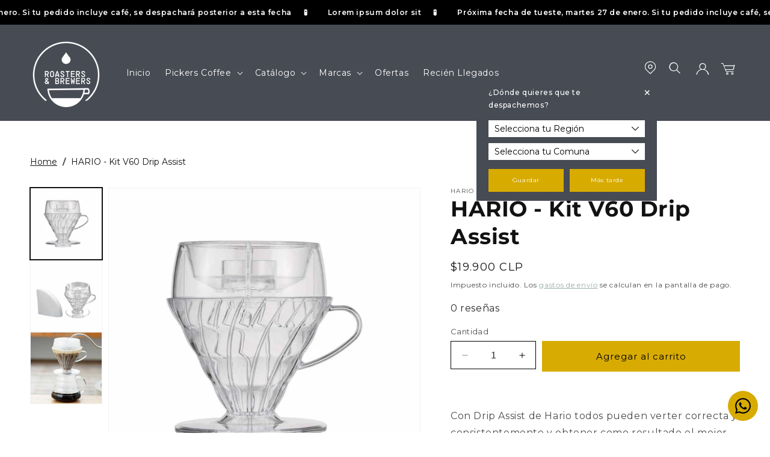

--- FILE ---
content_type: text/html; charset=utf-8
request_url: https://pickers.coffee/products/hario-kit-v60-drip-assist
body_size: 49876
content:
<!doctype html>
<html class="no-js" lang="es">
  <head>
 
<meta charset="utf-8">
    <meta http-equiv="X-UA-Compatible" content="IE=edge">
    <meta name="viewport" content="width=device-width,initial-scale=1">
    <meta name="theme-color" content="">
    <link rel="canonical" href="https://roastersandbrewers.cl/products/hario-kit-v60-drip-assist"><link rel="preconnect" href="https://fonts.shopifycdn.com" crossorigin><title>
      HARIO - Kit V60 Drip Assist
 &ndash; Roasters &amp; Brewers</title>

    
      <meta name="description" content="Con Drip Assist de Hario todos pueden verter correcta y consistentemente y obtener como resultado el mejor café. Diseñado en colaboración con el campeón de Baristas Pete Licata, tiene dos tipos de agujero que brindan distintos flujos de vertido para la mejor bebida. Compatible con la mayoría de drippers de Hario y del ">
    

    

<meta property="og:site_name" content="Roasters &amp; Brewers">
<meta property="og:url" content="https://roastersandbrewers.cl/products/hario-kit-v60-drip-assist">
<meta property="og:title" content="HARIO - Kit V60 Drip Assist">
<meta property="og:type" content="product">
<meta property="og:description" content="Con Drip Assist de Hario todos pueden verter correcta y consistentemente y obtener como resultado el mejor café. Diseñado en colaboración con el campeón de Baristas Pete Licata, tiene dos tipos de agujero que brindan distintos flujos de vertido para la mejor bebida. Compatible con la mayoría de drippers de Hario y del "><meta property="og:image" content="http://pickers.coffee/cdn/shop/products/dripassitkit.jpg?v=1637935751">
  <meta property="og:image:secure_url" content="https://pickers.coffee/cdn/shop/products/dripassitkit.jpg?v=1637935751">
  <meta property="og:image:width" content="1000">
  <meta property="og:image:height" content="1000"><meta property="og:price:amount" content="19,900">
  <meta property="og:price:currency" content="CLP"><meta name="twitter:card" content="summary_large_image">
<meta name="twitter:title" content="HARIO - Kit V60 Drip Assist">
<meta name="twitter:description" content="Con Drip Assist de Hario todos pueden verter correcta y consistentemente y obtener como resultado el mejor café. Diseñado en colaboración con el campeón de Baristas Pete Licata, tiene dos tipos de agujero que brindan distintos flujos de vertido para la mejor bebida. Compatible con la mayoría de drippers de Hario y del ">


    <script src="//pickers.coffee/cdn/shop/t/12/assets/constants.js?v=58251544750838685771723044822" defer="defer"></script>
    <script src="//pickers.coffee/cdn/shop/t/12/assets/pubsub.js?v=158357773527763999511723044824" defer="defer"></script>
    <script src="//pickers.coffee/cdn/shop/t/12/assets/global.js?v=131892182070044671961723159216" defer="defer"></script><script src="//pickers.coffee/cdn/shop/t/12/assets/animations.js?v=88693664871331136111723044823" defer="defer"></script><script>window.performance && window.performance.mark && window.performance.mark('shopify.content_for_header.start');</script><meta name="google-site-verification" content="iRMljVWoEjwq00Sh-rYt_rAlBVXFRJU6-tb-yiMLZxY">
<meta id="shopify-digital-wallet" name="shopify-digital-wallet" content="/7678230628/digital_wallets/dialog">
<link rel="alternate" type="application/json+oembed" href="https://roastersandbrewers.cl/products/hario-kit-v60-drip-assist.oembed">
<script async="async" src="/checkouts/internal/preloads.js?locale=es-CL"></script>
<script id="shopify-features" type="application/json">{"accessToken":"070800c2ac2aa20e951a11ac64bea3fc","betas":["rich-media-storefront-analytics"],"domain":"pickers.coffee","predictiveSearch":true,"shopId":7678230628,"locale":"es"}</script>
<script>var Shopify = Shopify || {};
Shopify.shop = "roasters-brewers.myshopify.com";
Shopify.locale = "es";
Shopify.currency = {"active":"CLP","rate":"1.0"};
Shopify.country = "CL";
Shopify.theme = {"name":"dawn51-roasters-brewers","id":124901458002,"schema_name":"Dawn51 - Lab51","schema_version":"5.12.16","theme_store_id":null,"role":"main"};
Shopify.theme.handle = "null";
Shopify.theme.style = {"id":null,"handle":null};
Shopify.cdnHost = "pickers.coffee/cdn";
Shopify.routes = Shopify.routes || {};
Shopify.routes.root = "/";</script>
<script type="module">!function(o){(o.Shopify=o.Shopify||{}).modules=!0}(window);</script>
<script>!function(o){function n(){var o=[];function n(){o.push(Array.prototype.slice.apply(arguments))}return n.q=o,n}var t=o.Shopify=o.Shopify||{};t.loadFeatures=n(),t.autoloadFeatures=n()}(window);</script>
<script id="shop-js-analytics" type="application/json">{"pageType":"product"}</script>
<script defer="defer" async type="module" src="//pickers.coffee/cdn/shopifycloud/shop-js/modules/v2/client.init-shop-cart-sync_2Gr3Q33f.es.esm.js"></script>
<script defer="defer" async type="module" src="//pickers.coffee/cdn/shopifycloud/shop-js/modules/v2/chunk.common_noJfOIa7.esm.js"></script>
<script defer="defer" async type="module" src="//pickers.coffee/cdn/shopifycloud/shop-js/modules/v2/chunk.modal_Deo2FJQo.esm.js"></script>
<script type="module">
  await import("//pickers.coffee/cdn/shopifycloud/shop-js/modules/v2/client.init-shop-cart-sync_2Gr3Q33f.es.esm.js");
await import("//pickers.coffee/cdn/shopifycloud/shop-js/modules/v2/chunk.common_noJfOIa7.esm.js");
await import("//pickers.coffee/cdn/shopifycloud/shop-js/modules/v2/chunk.modal_Deo2FJQo.esm.js");

  window.Shopify.SignInWithShop?.initShopCartSync?.({"fedCMEnabled":true,"windoidEnabled":true});

</script>
<script>(function() {
  var isLoaded = false;
  function asyncLoad() {
    if (isLoaded) return;
    isLoaded = true;
    var urls = ["https:\/\/chimpstatic.com\/mcjs-connected\/js\/users\/c03b6779a5e2fe2c100a3b0da\/55146256dcded6eae08d5bd60.js?shop=roasters-brewers.myshopify.com","https:\/\/storage.nfcube.com\/instafeed-13e6dabf452516749b6db7214793e622.js?shop=roasters-brewers.myshopify.com","https:\/\/cdn.slpht.com\/widget\/shopify-embed.js?shop=roasters-brewers.myshopify.com","https:\/\/geostock.nyc3.digitaloceanspaces.com\/js\/inventoryLocation.js?shop=roasters-brewers.myshopify.com","https:\/\/admin.revenuehunt.com\/embed.js?shop=roasters-brewers.myshopify.com"];
    for (var i = 0; i < urls.length; i++) {
      var s = document.createElement('script');
      s.type = 'text/javascript';
      s.async = true;
      s.src = urls[i];
      var x = document.getElementsByTagName('script')[0];
      x.parentNode.insertBefore(s, x);
    }
  };
  if(window.attachEvent) {
    window.attachEvent('onload', asyncLoad);
  } else {
    window.addEventListener('load', asyncLoad, false);
  }
})();</script>
<script id="__st">var __st={"a":7678230628,"offset":-10800,"reqid":"2ac573cf-e407-4220-8264-0a429eff939a-1769299241","pageurl":"pickers.coffee\/products\/hario-kit-v60-drip-assist","u":"021cb1640511","p":"product","rtyp":"product","rid":6772479230034};</script>
<script>window.ShopifyPaypalV4VisibilityTracking = true;</script>
<script id="captcha-bootstrap">!function(){'use strict';const t='contact',e='account',n='new_comment',o=[[t,t],['blogs',n],['comments',n],[t,'customer']],c=[[e,'customer_login'],[e,'guest_login'],[e,'recover_customer_password'],[e,'create_customer']],r=t=>t.map((([t,e])=>`form[action*='/${t}']:not([data-nocaptcha='true']) input[name='form_type'][value='${e}']`)).join(','),a=t=>()=>t?[...document.querySelectorAll(t)].map((t=>t.form)):[];function s(){const t=[...o],e=r(t);return a(e)}const i='password',u='form_key',d=['recaptcha-v3-token','g-recaptcha-response','h-captcha-response',i],f=()=>{try{return window.sessionStorage}catch{return}},m='__shopify_v',_=t=>t.elements[u];function p(t,e,n=!1){try{const o=window.sessionStorage,c=JSON.parse(o.getItem(e)),{data:r}=function(t){const{data:e,action:n}=t;return t[m]||n?{data:e,action:n}:{data:t,action:n}}(c);for(const[e,n]of Object.entries(r))t.elements[e]&&(t.elements[e].value=n);n&&o.removeItem(e)}catch(o){console.error('form repopulation failed',{error:o})}}const l='form_type',E='cptcha';function T(t){t.dataset[E]=!0}const w=window,h=w.document,L='Shopify',v='ce_forms',y='captcha';let A=!1;((t,e)=>{const n=(g='f06e6c50-85a8-45c8-87d0-21a2b65856fe',I='https://cdn.shopify.com/shopifycloud/storefront-forms-hcaptcha/ce_storefront_forms_captcha_hcaptcha.v1.5.2.iife.js',D={infoText:'Protegido por hCaptcha',privacyText:'Privacidad',termsText:'Términos'},(t,e,n)=>{const o=w[L][v],c=o.bindForm;if(c)return c(t,g,e,D).then(n);var r;o.q.push([[t,g,e,D],n]),r=I,A||(h.body.append(Object.assign(h.createElement('script'),{id:'captcha-provider',async:!0,src:r})),A=!0)});var g,I,D;w[L]=w[L]||{},w[L][v]=w[L][v]||{},w[L][v].q=[],w[L][y]=w[L][y]||{},w[L][y].protect=function(t,e){n(t,void 0,e),T(t)},Object.freeze(w[L][y]),function(t,e,n,w,h,L){const[v,y,A,g]=function(t,e,n){const i=e?o:[],u=t?c:[],d=[...i,...u],f=r(d),m=r(i),_=r(d.filter((([t,e])=>n.includes(e))));return[a(f),a(m),a(_),s()]}(w,h,L),I=t=>{const e=t.target;return e instanceof HTMLFormElement?e:e&&e.form},D=t=>v().includes(t);t.addEventListener('submit',(t=>{const e=I(t);if(!e)return;const n=D(e)&&!e.dataset.hcaptchaBound&&!e.dataset.recaptchaBound,o=_(e),c=g().includes(e)&&(!o||!o.value);(n||c)&&t.preventDefault(),c&&!n&&(function(t){try{if(!f())return;!function(t){const e=f();if(!e)return;const n=_(t);if(!n)return;const o=n.value;o&&e.removeItem(o)}(t);const e=Array.from(Array(32),(()=>Math.random().toString(36)[2])).join('');!function(t,e){_(t)||t.append(Object.assign(document.createElement('input'),{type:'hidden',name:u})),t.elements[u].value=e}(t,e),function(t,e){const n=f();if(!n)return;const o=[...t.querySelectorAll(`input[type='${i}']`)].map((({name:t})=>t)),c=[...d,...o],r={};for(const[a,s]of new FormData(t).entries())c.includes(a)||(r[a]=s);n.setItem(e,JSON.stringify({[m]:1,action:t.action,data:r}))}(t,e)}catch(e){console.error('failed to persist form',e)}}(e),e.submit())}));const S=(t,e)=>{t&&!t.dataset[E]&&(n(t,e.some((e=>e===t))),T(t))};for(const o of['focusin','change'])t.addEventListener(o,(t=>{const e=I(t);D(e)&&S(e,y())}));const B=e.get('form_key'),M=e.get(l),P=B&&M;t.addEventListener('DOMContentLoaded',(()=>{const t=y();if(P)for(const e of t)e.elements[l].value===M&&p(e,B);[...new Set([...A(),...v().filter((t=>'true'===t.dataset.shopifyCaptcha))])].forEach((e=>S(e,t)))}))}(h,new URLSearchParams(w.location.search),n,t,e,['guest_login'])})(!0,!0)}();</script>
<script integrity="sha256-4kQ18oKyAcykRKYeNunJcIwy7WH5gtpwJnB7kiuLZ1E=" data-source-attribution="shopify.loadfeatures" defer="defer" src="//pickers.coffee/cdn/shopifycloud/storefront/assets/storefront/load_feature-a0a9edcb.js" crossorigin="anonymous"></script>
<script data-source-attribution="shopify.dynamic_checkout.dynamic.init">var Shopify=Shopify||{};Shopify.PaymentButton=Shopify.PaymentButton||{isStorefrontPortableWallets:!0,init:function(){window.Shopify.PaymentButton.init=function(){};var t=document.createElement("script");t.src="https://pickers.coffee/cdn/shopifycloud/portable-wallets/latest/portable-wallets.es.js",t.type="module",document.head.appendChild(t)}};
</script>
<script data-source-attribution="shopify.dynamic_checkout.buyer_consent">
  function portableWalletsHideBuyerConsent(e){var t=document.getElementById("shopify-buyer-consent"),n=document.getElementById("shopify-subscription-policy-button");t&&n&&(t.classList.add("hidden"),t.setAttribute("aria-hidden","true"),n.removeEventListener("click",e))}function portableWalletsShowBuyerConsent(e){var t=document.getElementById("shopify-buyer-consent"),n=document.getElementById("shopify-subscription-policy-button");t&&n&&(t.classList.remove("hidden"),t.removeAttribute("aria-hidden"),n.addEventListener("click",e))}window.Shopify?.PaymentButton&&(window.Shopify.PaymentButton.hideBuyerConsent=portableWalletsHideBuyerConsent,window.Shopify.PaymentButton.showBuyerConsent=portableWalletsShowBuyerConsent);
</script>
<script data-source-attribution="shopify.dynamic_checkout.cart.bootstrap">document.addEventListener("DOMContentLoaded",(function(){function t(){return document.querySelector("shopify-accelerated-checkout-cart, shopify-accelerated-checkout")}if(t())Shopify.PaymentButton.init();else{new MutationObserver((function(e,n){t()&&(Shopify.PaymentButton.init(),n.disconnect())})).observe(document.body,{childList:!0,subtree:!0})}}));
</script>
<script id="sections-script" data-sections="header" defer="defer" src="//pickers.coffee/cdn/shop/t/12/compiled_assets/scripts.js?v=2392"></script>
<script>window.performance && window.performance.mark && window.performance.mark('shopify.content_for_header.end');</script>


    <style data-shopify>
      @font-face {
  font-family: Montserrat;
  font-weight: 400;
  font-style: normal;
  font-display: swap;
  src: url("//pickers.coffee/cdn/fonts/montserrat/montserrat_n4.81949fa0ac9fd2021e16436151e8eaa539321637.woff2") format("woff2"),
       url("//pickers.coffee/cdn/fonts/montserrat/montserrat_n4.a6c632ca7b62da89c3594789ba828388aac693fe.woff") format("woff");
}

      @font-face {
  font-family: Montserrat;
  font-weight: 700;
  font-style: normal;
  font-display: swap;
  src: url("//pickers.coffee/cdn/fonts/montserrat/montserrat_n7.3c434e22befd5c18a6b4afadb1e3d77c128c7939.woff2") format("woff2"),
       url("//pickers.coffee/cdn/fonts/montserrat/montserrat_n7.5d9fa6e2cae713c8fb539a9876489d86207fe957.woff") format("woff");
}

      @font-face {
  font-family: Montserrat;
  font-weight: 400;
  font-style: italic;
  font-display: swap;
  src: url("//pickers.coffee/cdn/fonts/montserrat/montserrat_i4.5a4ea298b4789e064f62a29aafc18d41f09ae59b.woff2") format("woff2"),
       url("//pickers.coffee/cdn/fonts/montserrat/montserrat_i4.072b5869c5e0ed5b9d2021e4c2af132e16681ad2.woff") format("woff");
}

      @font-face {
  font-family: Montserrat;
  font-weight: 700;
  font-style: italic;
  font-display: swap;
  src: url("//pickers.coffee/cdn/fonts/montserrat/montserrat_i7.a0d4a463df4f146567d871890ffb3c80408e7732.woff2") format("woff2"),
       url("//pickers.coffee/cdn/fonts/montserrat/montserrat_i7.f6ec9f2a0681acc6f8152c40921d2a4d2e1a2c78.woff") format("woff");
}

      @font-face {
  font-family: Montserrat;
  font-weight: 700;
  font-style: normal;
  font-display: swap;
  src: url("//pickers.coffee/cdn/fonts/montserrat/montserrat_n7.3c434e22befd5c18a6b4afadb1e3d77c128c7939.woff2") format("woff2"),
       url("//pickers.coffee/cdn/fonts/montserrat/montserrat_n7.5d9fa6e2cae713c8fb539a9876489d86207fe957.woff") format("woff");
}


      
        :root,
        .color-scheme-1 {
          --color-background: 255,255,255;
        
          --gradient-background: #ffffff;
        

        

        --color-foreground: 18,18,18;
        --color-background-contrast: 191,191,191;
        --color-shadow: 18,18,18;
        --color-button: 218,218,218;
        --color-button-text: 255,255,255;
        --color-secondary-button: 255,255,255;
        --color-secondary-button-text: 137,159,157;
        --color-link: 137,159,157;
        --color-badge-foreground: 18,18,18;
        --color-badge-background: 255,255,255;
        --color-badge-border: 18,18,18;
        --payment-terms-background-color: rgb(255 255 255);
      }
      
        
        .color-scheme-2 {
          --color-background: 243,243,243;
        
          --gradient-background: #f3f3f3;
        

        

        --color-foreground: 18,18,18;
        --color-background-contrast: 179,179,179;
        --color-shadow: 18,18,18;
        --color-button: 218,218,218;
        --color-button-text: 243,243,243;
        --color-secondary-button: 243,243,243;
        --color-secondary-button-text: 18,18,18;
        --color-link: 18,18,18;
        --color-badge-foreground: 18,18,18;
        --color-badge-background: 243,243,243;
        --color-badge-border: 18,18,18;
        --payment-terms-background-color: rgb(243 243 243);
      }
      
        
        .color-inverse {
          --color-background: 36,40,51;
        
          --gradient-background: #242833;
        

        

        --color-foreground: 255,255,255;
        --color-background-contrast: 47,52,66;
        --color-shadow: 18,18,18;
        --color-button: 255,255,255;
        --color-button-text: 0,0,0;
        --color-secondary-button: 36,40,51;
        --color-secondary-button-text: 255,255,255;
        --color-link: 255,255,255;
        --color-badge-foreground: 255,255,255;
        --color-badge-background: 36,40,51;
        --color-badge-border: 255,255,255;
        --payment-terms-background-color: rgb(36 40 51);
      }
      
        
        .color-accent-1 {
          --color-background: 0,0,0;
        
          --gradient-background: rgba(0,0,0,0);
        

        

        --color-foreground: 255,255,255;
        --color-background-contrast: 128,128,128;
        --color-shadow: 18,18,18;
        --color-button: 255,255,255;
        --color-button-text: 18,18,18;
        --color-secondary-button: 0,0,0;
        --color-secondary-button-text: 255,255,255;
        --color-link: 255,255,255;
        --color-badge-foreground: 255,255,255;
        --color-badge-background: 0,0,0;
        --color-badge-border: 255,255,255;
        --payment-terms-background-color: rgb(0 0 0);
      }
      
        
        .color-accent-2 {
          --color-background: 71,75,84;
        
          --gradient-background: #474b54;
        

        

        --color-foreground: 255,255,255;
        --color-background-contrast: 13,13,15;
        --color-shadow: 18,18,18;
        --color-button: 255,255,255;
        --color-button-text: 255,255,255;
        --color-secondary-button: 71,75,84;
        --color-secondary-button-text: 255,255,255;
        --color-link: 255,255,255;
        --color-badge-foreground: 255,255,255;
        --color-badge-background: 71,75,84;
        --color-badge-border: 255,255,255;
        --payment-terms-background-color: rgb(71 75 84);
      }
      
        
        .color-scheme-142ac1e2-8852-4494-bc6a-c549ad81cf87 {
          --color-background: 0,128,138;
        
          --gradient-background: #00808a;
        

        

        --color-foreground: 255,255,255;
        --color-background-contrast: 0,10,10;
        --color-shadow: 18,18,18;
        --color-button: 18,18,18;
        --color-button-text: 255,255,255;
        --color-secondary-button: 0,128,138;
        --color-secondary-button-text: 18,18,18;
        --color-link: 18,18,18;
        --color-badge-foreground: 255,255,255;
        --color-badge-background: 0,128,138;
        --color-badge-border: 255,255,255;
        --payment-terms-background-color: rgb(0 128 138);
      }
      

      body, .color-scheme-1, .color-scheme-2, .color-inverse, .color-accent-1, .color-accent-2, .color-scheme-142ac1e2-8852-4494-bc6a-c549ad81cf87 {
        color: rgba(var(--color-foreground), 0.75);
        background-color: rgb(var(--color-background));
      }

      :root {
        --font-body-family: Montserrat, sans-serif;
        --font-body-style: normal;
        --font-body-weight: 400;
        --font-body-weight-bold: 700;

        --font-heading-family: Montserrat, sans-serif;
        --font-heading-style: normal;
        --font-heading-weight: 700;

        --font-body-scale: 1.0;
        --font-heading-scale: 0.9;

        --media-padding: px;
        --media-border-opacity: 0.05;
        --media-border-width: 1px;
        --media-radius: 0px;
        --media-shadow-opacity: 0.0;
        --media-shadow-horizontal-offset: 0px;
        --media-shadow-vertical-offset: 4px;
        --media-shadow-blur-radius: 5px;
        --media-shadow-visible: 0;

        --page-width: 138rem;
        --page-width-margin: 0rem;

        --product-card-image-padding: 0.0rem;
        --product-card-corner-radius: 0.0rem;
        --product-card-text-alignment: left;
        --product-card-border-width: 0.0rem;
        --product-card-border-opacity: 1.0;
        --product-card-shadow-opacity: 0.0;
        --product-card-shadow-visible: 0;
        --product-card-shadow-horizontal-offset: 0.0rem;
        --product-card-shadow-vertical-offset: 0.4rem;
        --product-card-shadow-blur-radius: 0.5rem;

        --collection-card-image-padding: 0.0rem;
        --collection-card-corner-radius: 0.0rem;
        --collection-card-text-alignment: left;
        --collection-card-border-width: 0.0rem;
        --collection-card-border-opacity: 0.1;
        --collection-card-shadow-opacity: 0.0;
        --collection-card-shadow-visible: 0;
        --collection-card-shadow-horizontal-offset: 0.0rem;
        --collection-card-shadow-vertical-offset: 0.4rem;
        --collection-card-shadow-blur-radius: 0.5rem;

        --blog-card-image-padding: 0.0rem;
        --blog-card-corner-radius: 0.0rem;
        --blog-card-text-alignment: left;
        --blog-card-border-width: 0.0rem;
        --blog-card-border-opacity: 0.1;
        --blog-card-shadow-opacity: 0.0;
        --blog-card-shadow-visible: 0;
        --blog-card-shadow-horizontal-offset: 0.0rem;
        --blog-card-shadow-vertical-offset: 0.4rem;
        --blog-card-shadow-blur-radius: 0.5rem;

        --badge-corner-radius: 4.0rem;

        --popup-border-width: 1px;
        --popup-border-opacity: 0.1;
        --popup-corner-radius: 0px;
        --popup-shadow-opacity: 0.0;
        --popup-shadow-horizontal-offset: 0px;
        --popup-shadow-vertical-offset: 4px;
        --popup-shadow-blur-radius: 5px;

        --drawer-border-width: 1px;
        --drawer-border-opacity: 0.1;
        --drawer-shadow-opacity: 0.0;
        --drawer-shadow-horizontal-offset: 0px;
        --drawer-shadow-vertical-offset: 4px;
        --drawer-shadow-blur-radius: 5px;

        --spacing-sections-desktop: 0px;
        --spacing-sections-mobile: 0px;

        --grid-desktop-vertical-spacing: 40px;
        --grid-desktop-horizontal-spacing: 20px;
        --grid-mobile-vertical-spacing: 20px;
        --grid-mobile-horizontal-spacing: 10px;

        --text-boxes-border-opacity: 0.1;
        --text-boxes-border-width: 0px;
        --text-boxes-radius: 0px;
        --text-boxes-shadow-opacity: 0.0;
        --text-boxes-shadow-visible: 0;
        --text-boxes-shadow-horizontal-offset: 0px;
        --text-boxes-shadow-vertical-offset: 4px;
        --text-boxes-shadow-blur-radius: 5px;

        --buttons-radius: 0px;
        --buttons-radius-outset: 0px;
        --buttons-border-width: 3px;
        --buttons-border-opacity: 1.0;
        --buttons-shadow-opacity: 0.0;
        --buttons-shadow-visible: 0;
        --buttons-shadow-horizontal-offset: 0px;
        --buttons-shadow-vertical-offset: 0px;
        --buttons-shadow-blur-radius: 0px;
        --buttons-border-offset: 0px;

        --inputs-radius: 0px;
        --inputs-border-width: 1px;
        --inputs-border-opacity: 1.0;
        --inputs-shadow-opacity: 0.0;
        --inputs-shadow-horizontal-offset: 0px;
        --inputs-margin-offset: 0px;
        --inputs-shadow-vertical-offset: 4px;
        --inputs-shadow-blur-radius: 5px;
        --inputs-radius-outset: 0px;

        --variant-pills-radius: 0px;
        --variant-pills-border-width: 1px;
        --variant-pills-border-opacity: 1.0;
        --variant-pills-shadow-opacity: 0.0;
        --variant-pills-shadow-horizontal-offset: 0px;
        --variant-pills-shadow-vertical-offset: 4px;
        --variant-pills-shadow-blur-radius: 5px;

        /*** L A B 5 1   N U E V O ***/

        /* Botón Primario */

        --button_back_color: #d7ab00;
        --button_border_color: 215, 171, 0;
        --button_text_color: #000000;
        --button_shadow_color: 215, 171, 0;

        --button_back_color_hover: #00808a;
        --button_border_color_hover: 0, 128, 138;
        --button_text_color_hover: #ffffff;
        --button_shadow_color_hover: 0, 128, 138;

        /* Botón Secundario */

        --secondary_button_back_color: #d7ab00;
        --secondary_button_border_color: 215, 171, 0;
        --secondary_button_text_color: #000000;
        --secondary_button_shadow_color: 215, 171, 0;

        --secondary_button_back_color_hover: #00808a;
        --secondary_button_border_color_hover: 0, 128, 138;
        --secondary_button_text_color_hover: #ffffff;
        --secondary_button_shadow_color_hover: 0, 128, 138;

        /* Offset Hover */

        --shadow-horizontal-offset-hover: 10px;
        --shadow-vertical-offset-hover: 10px;

        /* Pills Colors */

        --pills_border_color: 0, 0, 0;
        --pills_background_color: #ffffff;
        --pills_text_color: #000000;
        --pills_shadow_color: 0, 0, 0;

        --pills_border_color_hover: 71, 75, 84;
        --pills_background_color_hover: #ffffff;
        --pills_text_color_hover: #000000;
        --pills_shadow_color_hover: 0, 0, 0;

        --pills_border_color_checked: 206, 220, 222;
        --pills_background_color_checked: #cedcde;
        --pills_text_color_checked: #ffffff;
        --pills_shadow_color_checked: 0, 0, 0;

        /* Input Colors */

        --inputs_background_color: #ffffff;
        --inputs_border_color: 0, 0, 0;
        --inputs_text_color: #000000;
        --inputs_shadow_color: 0, 0, 0;

        --inputs_background_color_hover: #ffffff;
        --inputs_border_color_hover: 71, 75, 84;
        --inputs_text_color_hover: #000000;
        --inputs_shadow_color_hover: 0, 0, 0;

        /* Card Colors */

        --card_border_color: 0, 0, 0;

        /* Fam Colors*/

        --fam_border_color: #e1c0e5;
        --fam_border_color_select: #bfd900;
        --fam_collection_image_size: 500%;
        --fam_product_toggle_background: #5D5D5D;
        --fam_product_toggle_color: #ffffff;

        /* On Sale Color */

        --onsale_color: #db1c24;
        
      }

      *,
      *::before,
      *::after {
        box-sizing: inherit;
      }

      html {
        box-sizing: border-box;
        font-size: calc(var(--font-body-scale) * 62.5%);
        height: 100%;
      }

      body {
        display: grid;
        grid-template-rows: auto auto 1fr auto;
        grid-template-columns: 100%;
        min-height: 100%;
        margin: 0;
        font-size: 1.5rem;
        letter-spacing: 0.06rem;
        line-height: calc(1 + 0.8 / var(--font-body-scale));
        font-family: var(--font-body-family);
        font-style: var(--font-body-style);
        font-weight: var(--font-body-weight);
      }

      @media screen and (min-width: 750px) {
        body {
          font-size: 1.6rem;
        }
      }
    </style>

    <link href="//pickers.coffee/cdn/shop/t/12/assets/lab51-grid.css?v=148874468810024584991723044824" rel="stylesheet" type="text/css" media="all" />
    <link href="//pickers.coffee/cdn/shop/t/12/assets/base.css?v=15790321228694568131725037019" rel="stylesheet" type="text/css" media="all" />

      <link rel="preload" as="font" href="//pickers.coffee/cdn/fonts/montserrat/montserrat_n4.81949fa0ac9fd2021e16436151e8eaa539321637.woff2" type="font/woff2" crossorigin>
      

      <link rel="preload" as="font" href="//pickers.coffee/cdn/fonts/montserrat/montserrat_n7.3c434e22befd5c18a6b4afadb1e3d77c128c7939.woff2" type="font/woff2" crossorigin>
      
<link
        rel="stylesheet"
        href="//pickers.coffee/cdn/shop/t/12/assets/component-predictive-search.css?v=146667546555085180871723044823"
        media="print"
        onload="this.media='all'"
      ><script>
      document.documentElement.className = document.documentElement.className.replace('no-js', 'js');
      if (Shopify.designMode) {
        document.documentElement.classList.add('shopify-design-mode');
      }
    </script>
    <link rel="stylesheet" href="https://cdn.jsdelivr.net/npm/swiper@9/swiper-bundle.min.css">
    <script src="https://cdn.jsdelivr.net/npm/swiper@9/swiper-bundle.min.js"></script>
    <script src="https://ajax.googleapis.com/ajax/libs/jquery/2.2.4/jquery.min.js"></script>

<!-- BEGIN app block: shopify://apps/ecomposer-builder/blocks/app-embed/a0fc26e1-7741-4773-8b27-39389b4fb4a0 --><!-- DNS Prefetch & Preconnect -->
<link rel="preconnect" href="https://cdn.ecomposer.app" crossorigin>
<link rel="dns-prefetch" href="https://cdn.ecomposer.app">

<link rel="prefetch" href="https://cdn.ecomposer.app/vendors/css/ecom-swiper@11.css" as="style">
<link rel="prefetch" href="https://cdn.ecomposer.app/vendors/js/ecom-swiper@11.0.5.js" as="script">
<link rel="prefetch" href="https://cdn.ecomposer.app/vendors/js/ecom_modal.js" as="script">

<!-- Global CSS --><!-- Custom CSS & JS --><!-- Open Graph Meta Tags for Pages --><!-- Critical Inline Styles -->
<style class="ecom-theme-helper">.ecom-animation{opacity:0}.ecom-animation.animate,.ecom-animation.ecom-animated{opacity:1}.ecom-cart-popup{display:grid;position:fixed;inset:0;z-index:9999999;align-content:center;padding:5px;justify-content:center;align-items:center;justify-items:center}.ecom-cart-popup::before{content:' ';position:absolute;background:#e5e5e5b3;inset:0}.ecom-ajax-loading{cursor:not-allowed;pointer-events:none;opacity:.6}#ecom-toast{visibility:hidden;max-width:50px;height:60px;margin:auto;background-color:#333;color:#fff;text-align:center;border-radius:2px;position:fixed;z-index:1;left:0;right:0;bottom:30px;font-size:17px;display:grid;grid-template-columns:50px auto;align-items:center;justify-content:start;align-content:center;justify-items:start}#ecom-toast.ecom-toast-show{visibility:visible;animation:ecomFadein .5s,ecomExpand .5s .5s,ecomStay 3s 1s,ecomShrink .5s 4s,ecomFadeout .5s 4.5s}#ecom-toast #ecom-toast-icon{width:50px;height:100%;box-sizing:border-box;background-color:#111;color:#fff;padding:5px}#ecom-toast .ecom-toast-icon-svg{width:100%;height:100%;position:relative;vertical-align:middle;margin:auto;text-align:center}#ecom-toast #ecom-toast-desc{color:#fff;padding:16px;overflow:hidden;white-space:nowrap}@media(max-width:768px){#ecom-toast #ecom-toast-desc{white-space:normal;min-width:250px}#ecom-toast{height:auto;min-height:60px}}.ecom__column-full-height{height:100%}@keyframes ecomFadein{from{bottom:0;opacity:0}to{bottom:30px;opacity:1}}@keyframes ecomExpand{from{min-width:50px}to{min-width:var(--ecom-max-width)}}@keyframes ecomStay{from{min-width:var(--ecom-max-width)}to{min-width:var(--ecom-max-width)}}@keyframes ecomShrink{from{min-width:var(--ecom-max-width)}to{min-width:50px}}@keyframes ecomFadeout{from{bottom:30px;opacity:1}to{bottom:60px;opacity:0}}</style>


<!-- EComposer Config Script -->
<script id="ecom-theme-helpers" async>
window.EComposer=window.EComposer||{};(function(){if(!this.configs)this.configs={};this.configs.ajax_cart={enable:false};this.customer=false;this.proxy_path='/apps/ecomposer-visual-page-builder';
this.popupScriptUrl='https://cdn.shopify.com/extensions/019b200c-ceec-7ac9-af95-28c32fd62de8/ecomposer-94/assets/ecom_popup.js';
this.routes={domain:'https://roastersandbrewers.cl',root_url:'/',collections_url:'/collections',all_products_collection_url:'/collections/all',cart_url:'/cart',cart_add_url:'/cart/add',cart_change_url:'/cart/change',cart_clear_url:'/cart/clear',cart_update_url:'/cart/update',product_recommendations_url:'/recommendations/products'};
this.queryParams={};
if(window.location.search.length){new URLSearchParams(window.location.search).forEach((value,key)=>{this.queryParams[key]=value})}
this.money_format="${{amount_no_decimals}}";
this.money_with_currency_format="${{amount_no_decimals}} CLP";
this.currencyCodeEnabled=true;this.abTestingData = [];this.formatMoney=function(t,e){const r=this.currencyCodeEnabled?this.money_with_currency_format:this.money_format;function a(t,e){return void 0===t?e:t}function o(t,e,r,o){if(e=a(e,2),r=a(r,","),o=a(o,"."),isNaN(t)||null==t)return 0;var n=(t=(t/100).toFixed(e)).split(".");return n[0].replace(/(\d)(?=(\d\d\d)+(?!\d))/g,"$1"+r)+(n[1]?o+n[1]:"")}"string"==typeof t&&(t=t.replace(".",""));var n="",i=/\{\{\s*(\w+)\s*\}\}/,s=e||r;switch(s.match(i)[1]){case"amount":n=o(t,2);break;case"amount_no_decimals":n=o(t,0);break;case"amount_with_comma_separator":n=o(t,2,".",",");break;case"amount_with_space_separator":n=o(t,2," ",",");break;case"amount_with_period_and_space_separator":n=o(t,2," ",".");break;case"amount_no_decimals_with_comma_separator":n=o(t,0,".",",");break;case"amount_no_decimals_with_space_separator":n=o(t,0," ");break;case"amount_with_apostrophe_separator":n=o(t,2,"'",".")}return s.replace(i,n)};
this.resizeImage=function(t,e){try{if(!e||"original"==e||"full"==e||"master"==e)return t;if(-1!==t.indexOf("cdn.shopify.com")||-1!==t.indexOf("/cdn/shop/")){var r=t.match(/\.(jpg|jpeg|gif|png|bmp|bitmap|tiff|tif|webp)((\#[0-9a-z\-]+)?(\?v=.*)?)?$/gim);if(null==r)return null;var a=t.split(r[0]),o=r[0];return a[0]+"_"+e+o}}catch(r){return t}return t};
this.getProduct=function(t){if(!t)return!1;let e=("/"===this.routes.root_url?"":this.routes.root_url)+"/products/"+t+".js?shop="+Shopify.shop;return window.ECOM_LIVE&&(e="/shop/builder/ajax/ecom-proxy/products/"+t+"?shop="+Shopify.shop),window.fetch(e,{headers:{"Content-Type":"application/json"}}).then(t=>t.ok?t.json():false)};
const u=new URLSearchParams(window.location.search);if(u.has("ecom-redirect")){const r=u.get("ecom-redirect");if(r){let d;try{d=decodeURIComponent(r)}catch{return}d=d.trim().replace(/[\r\n\t]/g,"");if(d.length>2e3)return;const p=["javascript:","data:","vbscript:","file:","ftp:","mailto:","tel:","sms:","chrome:","chrome-extension:","moz-extension:","ms-browser-extension:"],l=d.toLowerCase();for(const o of p)if(l.includes(o))return;const x=[/<script/i,/<\/script/i,/javascript:/i,/vbscript:/i,/onload=/i,/onerror=/i,/onclick=/i,/onmouseover=/i,/onfocus=/i,/onblur=/i,/onsubmit=/i,/onchange=/i,/alert\s*\(/i,/confirm\s*\(/i,/prompt\s*\(/i,/document\./i,/window\./i,/eval\s*\(/i];for(const t of x)if(t.test(d))return;if(d.startsWith("/")&&!d.startsWith("//")){if(!/^[a-zA-Z0-9\-._~:/?#[\]@!$&'()*+,;=%]+$/.test(d))return;if(d.includes("../")||d.includes("./"))return;window.location.href=d;return}if(!d.includes("://")&&!d.startsWith("//")){if(!/^[a-zA-Z0-9\-._~:/?#[\]@!$&'()*+,;=%]+$/.test(d))return;if(d.includes("../")||d.includes("./"))return;window.location.href="/"+d;return}let n;try{n=new URL(d)}catch{return}if(!["http:","https:"].includes(n.protocol))return;if(n.port&&(parseInt(n.port)<1||parseInt(n.port)>65535))return;const a=[window.location.hostname];if(a.includes(n.hostname)&&(n.href===d||n.toString()===d))window.location.href=d}}
}).bind(window.EComposer)();
if(window.Shopify&&window.Shopify.designMode&&window.top&&window.top.opener){window.addEventListener("load",function(){window.top.opener.postMessage({action:"ecomposer:loaded"},"*")})}
</script>

<!-- Quickview Script -->
<script id="ecom-theme-quickview" async>
window.EComposer=window.EComposer||{};(function(){this.initQuickview=function(){var enable_qv=false;const qv_wrapper_script=document.querySelector('#ecom-quickview-template-html');if(!qv_wrapper_script)return;const ecom_quickview=document.createElement('div');ecom_quickview.classList.add('ecom-quickview');ecom_quickview.innerHTML=qv_wrapper_script.innerHTML;document.body.prepend(ecom_quickview);const qv_wrapper=ecom_quickview.querySelector('.ecom-quickview__wrapper');const ecomQuickview=function(e){let t=qv_wrapper.querySelector(".ecom-quickview__content-data");if(t){let i=document.createRange().createContextualFragment(e);t.innerHTML="",t.append(i),qv_wrapper.classList.add("ecom-open");let c=new CustomEvent("ecom:quickview:init",{detail:{wrapper:qv_wrapper}});document.dispatchEvent(c),setTimeout(function(){qv_wrapper.classList.add("ecom-display")},500),closeQuickview(t)}},closeQuickview=function(e){let t=qv_wrapper.querySelector(".ecom-quickview__close-btn"),i=qv_wrapper.querySelector(".ecom-quickview__content");function c(t){let o=t.target;do{if(o==i||o&&o.classList&&o.classList.contains("ecom-modal"))return;o=o.parentNode}while(o);o!=i&&(qv_wrapper.classList.add("ecom-remove"),qv_wrapper.classList.remove("ecom-open","ecom-display","ecom-remove"),setTimeout(function(){e.innerHTML=""},300),document.removeEventListener("click",c),document.removeEventListener("keydown",n))}function n(t){(t.isComposing||27===t.keyCode)&&(qv_wrapper.classList.add("ecom-remove"),qv_wrapper.classList.remove("ecom-open","ecom-display","ecom-remove"),setTimeout(function(){e.innerHTML=""},300),document.removeEventListener("keydown",n),document.removeEventListener("click",c))}t&&t.addEventListener("click",function(t){t.preventDefault(),document.removeEventListener("click",c),document.removeEventListener("keydown",n),qv_wrapper.classList.add("ecom-remove"),qv_wrapper.classList.remove("ecom-open","ecom-display","ecom-remove"),setTimeout(function(){e.innerHTML=""},300)}),document.addEventListener("click",c),document.addEventListener("keydown",n)};function quickViewHandler(e){e&&e.preventDefault();let t=this;t.classList&&t.classList.add("ecom-loading");let i=t.classList?t.getAttribute("href"):window.location.pathname;if(i){if(window.location.search.includes("ecom_template_id")){let c=new URLSearchParams(location.search);i=window.location.pathname+"?section_id="+c.get("ecom_template_id")}else i+=(i.includes("?")?"&":"?")+"section_id=ecom-default-template-quickview";fetch(i).then(function(e){return 200==e.status?e.text():window.document.querySelector("#admin-bar-iframe")?(404==e.status?alert("Please create Ecomposer quickview template first!"):alert("Have some problem with quickview!"),t.classList&&t.classList.remove("ecom-loading"),!1):void window.open(new URL(i).pathname,"_blank")}).then(function(e){e&&(ecomQuickview(e),setTimeout(function(){t.classList&&t.classList.remove("ecom-loading")},300))}).catch(function(e){})}}
if(window.location.search.includes('ecom_template_id')){setTimeout(quickViewHandler,1000)}
if(enable_qv){const qv_buttons=document.querySelectorAll('.ecom-product-quickview');if(qv_buttons.length>0){qv_buttons.forEach(function(button,index){button.addEventListener('click',quickViewHandler)})}}
}}).bind(window.EComposer)();
</script>

<!-- Quickview Template -->
<script type="text/template" id="ecom-quickview-template-html">
<div class="ecom-quickview__wrapper ecom-dn"><div class="ecom-quickview__container"><div class="ecom-quickview__content"><div class="ecom-quickview__content-inner"><div class="ecom-quickview__content-data"></div></div><span class="ecom-quickview__close-btn"><svg version="1.1" xmlns="http://www.w3.org/2000/svg" width="32" height="32" viewBox="0 0 32 32"><path d="M10.722 9.969l-0.754 0.754 5.278 5.278-5.253 5.253 0.754 0.754 5.253-5.253 5.253 5.253 0.754-0.754-5.253-5.253 5.278-5.278-0.754-0.754-5.278 5.278z" fill="#000000"></path></svg></span></div></div></div>
</script>

<!-- Quickview Styles -->
<style class="ecom-theme-quickview">.ecom-quickview .ecom-animation{opacity:1}.ecom-quickview__wrapper{opacity:0;display:none;pointer-events:none}.ecom-quickview__wrapper.ecom-open{position:fixed;top:0;left:0;right:0;bottom:0;display:block;pointer-events:auto;z-index:100000;outline:0!important;-webkit-backface-visibility:hidden;opacity:1;transition:all .1s}.ecom-quickview__container{text-align:center;position:absolute;width:100%;height:100%;left:0;top:0;padding:0 8px;box-sizing:border-box;opacity:0;background-color:rgba(0,0,0,.8);transition:opacity .1s}.ecom-quickview__container:before{content:"";display:inline-block;height:100%;vertical-align:middle}.ecom-quickview__wrapper.ecom-display .ecom-quickview__content{visibility:visible;opacity:1;transform:none}.ecom-quickview__content{position:relative;display:inline-block;opacity:0;visibility:hidden;transition:transform .1s,opacity .1s;transform:translateX(-100px)}.ecom-quickview__content-inner{position:relative;display:inline-block;vertical-align:middle;margin:0 auto;text-align:left;z-index:999;overflow-y:auto;max-height:80vh}.ecom-quickview__content-data>.shopify-section{margin:0 auto;max-width:980px;overflow:hidden;position:relative;background-color:#fff;opacity:0}.ecom-quickview__wrapper.ecom-display .ecom-quickview__content-data>.shopify-section{opacity:1;transform:none}.ecom-quickview__wrapper.ecom-display .ecom-quickview__container{opacity:1}.ecom-quickview__wrapper.ecom-remove #shopify-section-ecom-default-template-quickview{opacity:0;transform:translateX(100px)}.ecom-quickview__close-btn{position:fixed!important;top:0;right:0;transform:none;background-color:transparent;color:#000;opacity:0;width:40px;height:40px;transition:.25s;z-index:9999;stroke:#fff}.ecom-quickview__wrapper.ecom-display .ecom-quickview__close-btn{opacity:1}.ecom-quickview__close-btn:hover{cursor:pointer}@media screen and (max-width:1024px){.ecom-quickview__content{position:absolute;inset:0;margin:50px 15px;display:flex}.ecom-quickview__close-btn{right:0}}.ecom-toast-icon-info{display:none}.ecom-toast-error .ecom-toast-icon-info{display:inline!important}.ecom-toast-error .ecom-toast-icon-success{display:none!important}.ecom-toast-icon-success{fill:#fff;width:35px}</style>

<!-- Toast Template -->
<script type="text/template" id="ecom-template-html"><!-- BEGIN app snippet: ecom-toast --><div id="ecom-toast"><div id="ecom-toast-icon"><svg xmlns="http://www.w3.org/2000/svg" class="ecom-toast-icon-svg ecom-toast-icon-info" fill="none" viewBox="0 0 24 24" stroke="currentColor"><path stroke-linecap="round" stroke-linejoin="round" stroke-width="2" d="M13 16h-1v-4h-1m1-4h.01M21 12a9 9 0 11-18 0 9 9 0 0118 0z"/></svg>
<svg class="ecom-toast-icon-svg ecom-toast-icon-success" xmlns="http://www.w3.org/2000/svg" viewBox="0 0 512 512"><path d="M256 8C119 8 8 119 8 256s111 248 248 248 248-111 248-248S393 8 256 8zm0 48c110.5 0 200 89.5 200 200 0 110.5-89.5 200-200 200-110.5 0-200-89.5-200-200 0-110.5 89.5-200 200-200m140.2 130.3l-22.5-22.7c-4.7-4.7-12.3-4.7-17-.1L215.3 303.7l-59.8-60.3c-4.7-4.7-12.3-4.7-17-.1l-22.7 22.5c-4.7 4.7-4.7 12.3-.1 17l90.8 91.5c4.7 4.7 12.3 4.7 17 .1l172.6-171.2c4.7-4.7 4.7-12.3 .1-17z"/></svg>
</div><div id="ecom-toast-desc"></div></div><!-- END app snippet --></script><!-- END app block --><!-- BEGIN app block: shopify://apps/klaviyo-email-marketing-sms/blocks/klaviyo-onsite-embed/2632fe16-c075-4321-a88b-50b567f42507 -->












  <script async src="https://static.klaviyo.com/onsite/js/TUFiML/klaviyo.js?company_id=TUFiML"></script>
  <script>!function(){if(!window.klaviyo){window._klOnsite=window._klOnsite||[];try{window.klaviyo=new Proxy({},{get:function(n,i){return"push"===i?function(){var n;(n=window._klOnsite).push.apply(n,arguments)}:function(){for(var n=arguments.length,o=new Array(n),w=0;w<n;w++)o[w]=arguments[w];var t="function"==typeof o[o.length-1]?o.pop():void 0,e=new Promise((function(n){window._klOnsite.push([i].concat(o,[function(i){t&&t(i),n(i)}]))}));return e}}})}catch(n){window.klaviyo=window.klaviyo||[],window.klaviyo.push=function(){var n;(n=window._klOnsite).push.apply(n,arguments)}}}}();</script>

  
    <script id="viewed_product">
      if (item == null) {
        var _learnq = _learnq || [];

        var MetafieldReviews = null
        var MetafieldYotpoRating = null
        var MetafieldYotpoCount = null
        var MetafieldLooxRating = null
        var MetafieldLooxCount = null
        var okendoProduct = null
        var okendoProductReviewCount = null
        var okendoProductReviewAverageValue = null
        try {
          // The following fields are used for Customer Hub recently viewed in order to add reviews.
          // This information is not part of __kla_viewed. Instead, it is part of __kla_viewed_reviewed_items
          MetafieldReviews = {};
          MetafieldYotpoRating = null
          MetafieldYotpoCount = null
          MetafieldLooxRating = null
          MetafieldLooxCount = null

          okendoProduct = null
          // If the okendo metafield is not legacy, it will error, which then requires the new json formatted data
          if (okendoProduct && 'error' in okendoProduct) {
            okendoProduct = null
          }
          okendoProductReviewCount = okendoProduct ? okendoProduct.reviewCount : null
          okendoProductReviewAverageValue = okendoProduct ? okendoProduct.reviewAverageValue : null
        } catch (error) {
          console.error('Error in Klaviyo onsite reviews tracking:', error);
        }

        var item = {
          Name: "HARIO - Kit V60 Drip Assist",
          ProductID: 6772479230034,
          Categories: ["Accesorios Barra de Filtrados","HARIO","Métodos y Filtros"],
          ImageURL: "https://pickers.coffee/cdn/shop/products/dripassitkit_grande.jpg?v=1637935751",
          URL: "https://roastersandbrewers.cl/products/hario-kit-v60-drip-assist",
          Brand: "HARIO",
          Price: "$19.900",
          Value: "19,900",
          CompareAtPrice: "$0"
        };
        _learnq.push(['track', 'Viewed Product', item]);
        _learnq.push(['trackViewedItem', {
          Title: item.Name,
          ItemId: item.ProductID,
          Categories: item.Categories,
          ImageUrl: item.ImageURL,
          Url: item.URL,
          Metadata: {
            Brand: item.Brand,
            Price: item.Price,
            Value: item.Value,
            CompareAtPrice: item.CompareAtPrice
          },
          metafields:{
            reviews: MetafieldReviews,
            yotpo:{
              rating: MetafieldYotpoRating,
              count: MetafieldYotpoCount,
            },
            loox:{
              rating: MetafieldLooxRating,
              count: MetafieldLooxCount,
            },
            okendo: {
              rating: okendoProductReviewAverageValue,
              count: okendoProductReviewCount,
            }
          }
        }]);
      }
    </script>
  




  <script>
    window.klaviyoReviewsProductDesignMode = false
  </script>







<!-- END app block --><!-- BEGIN app block: shopify://apps/pagefly-page-builder/blocks/app-embed/83e179f7-59a0-4589-8c66-c0dddf959200 -->

<!-- BEGIN app snippet: pagefly-cro-ab-testing-main -->







<script>
  ;(function () {
    const url = new URL(window.location)
    const viewParam = url.searchParams.get('view')
    if (viewParam && viewParam.includes('variant-pf-')) {
      url.searchParams.set('pf_v', viewParam)
      url.searchParams.delete('view')
      window.history.replaceState({}, '', url)
    }
  })()
</script>



<script type='module'>
  
  window.PAGEFLY_CRO = window.PAGEFLY_CRO || {}

  window.PAGEFLY_CRO['data_debug'] = {
    original_template_suffix: "all_products",
    allow_ab_test: false,
    ab_test_start_time: 0,
    ab_test_end_time: 0,
    today_date_time: 1769299241000,
  }
  window.PAGEFLY_CRO['GA4'] = { enabled: false}
</script>

<!-- END app snippet -->








  <script src='https://cdn.shopify.com/extensions/019bb4f9-aed6-78a3-be91-e9d44663e6bf/pagefly-page-builder-215/assets/pagefly-helper.js' defer='defer'></script>

  <script src='https://cdn.shopify.com/extensions/019bb4f9-aed6-78a3-be91-e9d44663e6bf/pagefly-page-builder-215/assets/pagefly-general-helper.js' defer='defer'></script>

  <script src='https://cdn.shopify.com/extensions/019bb4f9-aed6-78a3-be91-e9d44663e6bf/pagefly-page-builder-215/assets/pagefly-snap-slider.js' defer='defer'></script>

  <script src='https://cdn.shopify.com/extensions/019bb4f9-aed6-78a3-be91-e9d44663e6bf/pagefly-page-builder-215/assets/pagefly-slideshow-v3.js' defer='defer'></script>

  <script src='https://cdn.shopify.com/extensions/019bb4f9-aed6-78a3-be91-e9d44663e6bf/pagefly-page-builder-215/assets/pagefly-slideshow-v4.js' defer='defer'></script>

  <script src='https://cdn.shopify.com/extensions/019bb4f9-aed6-78a3-be91-e9d44663e6bf/pagefly-page-builder-215/assets/pagefly-glider.js' defer='defer'></script>

  <script src='https://cdn.shopify.com/extensions/019bb4f9-aed6-78a3-be91-e9d44663e6bf/pagefly-page-builder-215/assets/pagefly-slideshow-v1-v2.js' defer='defer'></script>

  <script src='https://cdn.shopify.com/extensions/019bb4f9-aed6-78a3-be91-e9d44663e6bf/pagefly-page-builder-215/assets/pagefly-product-media.js' defer='defer'></script>

  <script src='https://cdn.shopify.com/extensions/019bb4f9-aed6-78a3-be91-e9d44663e6bf/pagefly-page-builder-215/assets/pagefly-product.js' defer='defer'></script>


<script id='pagefly-helper-data' type='application/json'>
  {
    "page_optimization": {
      "assets_prefetching": false
    },
    "elements_asset_mapper": {
      "Accordion": "https://cdn.shopify.com/extensions/019bb4f9-aed6-78a3-be91-e9d44663e6bf/pagefly-page-builder-215/assets/pagefly-accordion.js",
      "Accordion3": "https://cdn.shopify.com/extensions/019bb4f9-aed6-78a3-be91-e9d44663e6bf/pagefly-page-builder-215/assets/pagefly-accordion3.js",
      "CountDown": "https://cdn.shopify.com/extensions/019bb4f9-aed6-78a3-be91-e9d44663e6bf/pagefly-page-builder-215/assets/pagefly-countdown.js",
      "GMap1": "https://cdn.shopify.com/extensions/019bb4f9-aed6-78a3-be91-e9d44663e6bf/pagefly-page-builder-215/assets/pagefly-gmap.js",
      "GMap2": "https://cdn.shopify.com/extensions/019bb4f9-aed6-78a3-be91-e9d44663e6bf/pagefly-page-builder-215/assets/pagefly-gmap.js",
      "GMapBasicV2": "https://cdn.shopify.com/extensions/019bb4f9-aed6-78a3-be91-e9d44663e6bf/pagefly-page-builder-215/assets/pagefly-gmap.js",
      "GMapAdvancedV2": "https://cdn.shopify.com/extensions/019bb4f9-aed6-78a3-be91-e9d44663e6bf/pagefly-page-builder-215/assets/pagefly-gmap.js",
      "HTML.Video": "https://cdn.shopify.com/extensions/019bb4f9-aed6-78a3-be91-e9d44663e6bf/pagefly-page-builder-215/assets/pagefly-htmlvideo.js",
      "HTML.Video2": "https://cdn.shopify.com/extensions/019bb4f9-aed6-78a3-be91-e9d44663e6bf/pagefly-page-builder-215/assets/pagefly-htmlvideo2.js",
      "HTML.Video3": "https://cdn.shopify.com/extensions/019bb4f9-aed6-78a3-be91-e9d44663e6bf/pagefly-page-builder-215/assets/pagefly-htmlvideo2.js",
      "BackgroundVideo": "https://cdn.shopify.com/extensions/019bb4f9-aed6-78a3-be91-e9d44663e6bf/pagefly-page-builder-215/assets/pagefly-htmlvideo2.js",
      "Instagram": "https://cdn.shopify.com/extensions/019bb4f9-aed6-78a3-be91-e9d44663e6bf/pagefly-page-builder-215/assets/pagefly-instagram.js",
      "Instagram2": "https://cdn.shopify.com/extensions/019bb4f9-aed6-78a3-be91-e9d44663e6bf/pagefly-page-builder-215/assets/pagefly-instagram.js",
      "Insta3": "https://cdn.shopify.com/extensions/019bb4f9-aed6-78a3-be91-e9d44663e6bf/pagefly-page-builder-215/assets/pagefly-instagram3.js",
      "Tabs": "https://cdn.shopify.com/extensions/019bb4f9-aed6-78a3-be91-e9d44663e6bf/pagefly-page-builder-215/assets/pagefly-tab.js",
      "Tabs3": "https://cdn.shopify.com/extensions/019bb4f9-aed6-78a3-be91-e9d44663e6bf/pagefly-page-builder-215/assets/pagefly-tab3.js",
      "ProductBox": "https://cdn.shopify.com/extensions/019bb4f9-aed6-78a3-be91-e9d44663e6bf/pagefly-page-builder-215/assets/pagefly-cart.js",
      "FBPageBox2": "https://cdn.shopify.com/extensions/019bb4f9-aed6-78a3-be91-e9d44663e6bf/pagefly-page-builder-215/assets/pagefly-facebook.js",
      "FBLikeButton2": "https://cdn.shopify.com/extensions/019bb4f9-aed6-78a3-be91-e9d44663e6bf/pagefly-page-builder-215/assets/pagefly-facebook.js",
      "TwitterFeed2": "https://cdn.shopify.com/extensions/019bb4f9-aed6-78a3-be91-e9d44663e6bf/pagefly-page-builder-215/assets/pagefly-twitter.js",
      "Paragraph4": "https://cdn.shopify.com/extensions/019bb4f9-aed6-78a3-be91-e9d44663e6bf/pagefly-page-builder-215/assets/pagefly-paragraph4.js",

      "AliReviews": "https://cdn.shopify.com/extensions/019bb4f9-aed6-78a3-be91-e9d44663e6bf/pagefly-page-builder-215/assets/pagefly-3rd-elements.js",
      "BackInStock": "https://cdn.shopify.com/extensions/019bb4f9-aed6-78a3-be91-e9d44663e6bf/pagefly-page-builder-215/assets/pagefly-3rd-elements.js",
      "GloboBackInStock": "https://cdn.shopify.com/extensions/019bb4f9-aed6-78a3-be91-e9d44663e6bf/pagefly-page-builder-215/assets/pagefly-3rd-elements.js",
      "GrowaveWishlist": "https://cdn.shopify.com/extensions/019bb4f9-aed6-78a3-be91-e9d44663e6bf/pagefly-page-builder-215/assets/pagefly-3rd-elements.js",
      "InfiniteOptionsShopPad": "https://cdn.shopify.com/extensions/019bb4f9-aed6-78a3-be91-e9d44663e6bf/pagefly-page-builder-215/assets/pagefly-3rd-elements.js",
      "InkybayProductPersonalizer": "https://cdn.shopify.com/extensions/019bb4f9-aed6-78a3-be91-e9d44663e6bf/pagefly-page-builder-215/assets/pagefly-3rd-elements.js",
      "LimeSpot": "https://cdn.shopify.com/extensions/019bb4f9-aed6-78a3-be91-e9d44663e6bf/pagefly-page-builder-215/assets/pagefly-3rd-elements.js",
      "Loox": "https://cdn.shopify.com/extensions/019bb4f9-aed6-78a3-be91-e9d44663e6bf/pagefly-page-builder-215/assets/pagefly-3rd-elements.js",
      "Opinew": "https://cdn.shopify.com/extensions/019bb4f9-aed6-78a3-be91-e9d44663e6bf/pagefly-page-builder-215/assets/pagefly-3rd-elements.js",
      "Powr": "https://cdn.shopify.com/extensions/019bb4f9-aed6-78a3-be91-e9d44663e6bf/pagefly-page-builder-215/assets/pagefly-3rd-elements.js",
      "ProductReviews": "https://cdn.shopify.com/extensions/019bb4f9-aed6-78a3-be91-e9d44663e6bf/pagefly-page-builder-215/assets/pagefly-3rd-elements.js",
      "PushOwl": "https://cdn.shopify.com/extensions/019bb4f9-aed6-78a3-be91-e9d44663e6bf/pagefly-page-builder-215/assets/pagefly-3rd-elements.js",
      "ReCharge": "https://cdn.shopify.com/extensions/019bb4f9-aed6-78a3-be91-e9d44663e6bf/pagefly-page-builder-215/assets/pagefly-3rd-elements.js",
      "Rivyo": "https://cdn.shopify.com/extensions/019bb4f9-aed6-78a3-be91-e9d44663e6bf/pagefly-page-builder-215/assets/pagefly-3rd-elements.js",
      "TrackingMore": "https://cdn.shopify.com/extensions/019bb4f9-aed6-78a3-be91-e9d44663e6bf/pagefly-page-builder-215/assets/pagefly-3rd-elements.js",
      "Vitals": "https://cdn.shopify.com/extensions/019bb4f9-aed6-78a3-be91-e9d44663e6bf/pagefly-page-builder-215/assets/pagefly-3rd-elements.js",
      "Wiser": "https://cdn.shopify.com/extensions/019bb4f9-aed6-78a3-be91-e9d44663e6bf/pagefly-page-builder-215/assets/pagefly-3rd-elements.js"
    },
    "custom_elements_mapper": {
      "pf-click-action-element": "https://cdn.shopify.com/extensions/019bb4f9-aed6-78a3-be91-e9d44663e6bf/pagefly-page-builder-215/assets/pagefly-click-action-element.js",
      "pf-dialog-element": "https://cdn.shopify.com/extensions/019bb4f9-aed6-78a3-be91-e9d44663e6bf/pagefly-page-builder-215/assets/pagefly-dialog-element.js"
    }
  }
</script>


<!-- END app block --><script src="https://cdn.shopify.com/extensions/019b200c-ceec-7ac9-af95-28c32fd62de8/ecomposer-94/assets/ecom.js" type="text/javascript" defer="defer"></script>
<script src="https://cdn.shopify.com/extensions/019bec76-bf04-75b3-9131-34827afe520d/smile-io-275/assets/smile-loader.js" type="text/javascript" defer="defer"></script>
<link href="https://monorail-edge.shopifysvc.com" rel="dns-prefetch">
<script>(function(){if ("sendBeacon" in navigator && "performance" in window) {try {var session_token_from_headers = performance.getEntriesByType('navigation')[0].serverTiming.find(x => x.name == '_s').description;} catch {var session_token_from_headers = undefined;}var session_cookie_matches = document.cookie.match(/_shopify_s=([^;]*)/);var session_token_from_cookie = session_cookie_matches && session_cookie_matches.length === 2 ? session_cookie_matches[1] : "";var session_token = session_token_from_headers || session_token_from_cookie || "";function handle_abandonment_event(e) {var entries = performance.getEntries().filter(function(entry) {return /monorail-edge.shopifysvc.com/.test(entry.name);});if (!window.abandonment_tracked && entries.length === 0) {window.abandonment_tracked = true;var currentMs = Date.now();var navigation_start = performance.timing.navigationStart;var payload = {shop_id: 7678230628,url: window.location.href,navigation_start,duration: currentMs - navigation_start,session_token,page_type: "product"};window.navigator.sendBeacon("https://monorail-edge.shopifysvc.com/v1/produce", JSON.stringify({schema_id: "online_store_buyer_site_abandonment/1.1",payload: payload,metadata: {event_created_at_ms: currentMs,event_sent_at_ms: currentMs}}));}}window.addEventListener('pagehide', handle_abandonment_event);}}());</script>
<script id="web-pixels-manager-setup">(function e(e,d,r,n,o){if(void 0===o&&(o={}),!Boolean(null===(a=null===(i=window.Shopify)||void 0===i?void 0:i.analytics)||void 0===a?void 0:a.replayQueue)){var i,a;window.Shopify=window.Shopify||{};var t=window.Shopify;t.analytics=t.analytics||{};var s=t.analytics;s.replayQueue=[],s.publish=function(e,d,r){return s.replayQueue.push([e,d,r]),!0};try{self.performance.mark("wpm:start")}catch(e){}var l=function(){var e={modern:/Edge?\/(1{2}[4-9]|1[2-9]\d|[2-9]\d{2}|\d{4,})\.\d+(\.\d+|)|Firefox\/(1{2}[4-9]|1[2-9]\d|[2-9]\d{2}|\d{4,})\.\d+(\.\d+|)|Chrom(ium|e)\/(9{2}|\d{3,})\.\d+(\.\d+|)|(Maci|X1{2}).+ Version\/(15\.\d+|(1[6-9]|[2-9]\d|\d{3,})\.\d+)([,.]\d+|)( \(\w+\)|)( Mobile\/\w+|) Safari\/|Chrome.+OPR\/(9{2}|\d{3,})\.\d+\.\d+|(CPU[ +]OS|iPhone[ +]OS|CPU[ +]iPhone|CPU IPhone OS|CPU iPad OS)[ +]+(15[._]\d+|(1[6-9]|[2-9]\d|\d{3,})[._]\d+)([._]\d+|)|Android:?[ /-](13[3-9]|1[4-9]\d|[2-9]\d{2}|\d{4,})(\.\d+|)(\.\d+|)|Android.+Firefox\/(13[5-9]|1[4-9]\d|[2-9]\d{2}|\d{4,})\.\d+(\.\d+|)|Android.+Chrom(ium|e)\/(13[3-9]|1[4-9]\d|[2-9]\d{2}|\d{4,})\.\d+(\.\d+|)|SamsungBrowser\/([2-9]\d|\d{3,})\.\d+/,legacy:/Edge?\/(1[6-9]|[2-9]\d|\d{3,})\.\d+(\.\d+|)|Firefox\/(5[4-9]|[6-9]\d|\d{3,})\.\d+(\.\d+|)|Chrom(ium|e)\/(5[1-9]|[6-9]\d|\d{3,})\.\d+(\.\d+|)([\d.]+$|.*Safari\/(?![\d.]+ Edge\/[\d.]+$))|(Maci|X1{2}).+ Version\/(10\.\d+|(1[1-9]|[2-9]\d|\d{3,})\.\d+)([,.]\d+|)( \(\w+\)|)( Mobile\/\w+|) Safari\/|Chrome.+OPR\/(3[89]|[4-9]\d|\d{3,})\.\d+\.\d+|(CPU[ +]OS|iPhone[ +]OS|CPU[ +]iPhone|CPU IPhone OS|CPU iPad OS)[ +]+(10[._]\d+|(1[1-9]|[2-9]\d|\d{3,})[._]\d+)([._]\d+|)|Android:?[ /-](13[3-9]|1[4-9]\d|[2-9]\d{2}|\d{4,})(\.\d+|)(\.\d+|)|Mobile Safari.+OPR\/([89]\d|\d{3,})\.\d+\.\d+|Android.+Firefox\/(13[5-9]|1[4-9]\d|[2-9]\d{2}|\d{4,})\.\d+(\.\d+|)|Android.+Chrom(ium|e)\/(13[3-9]|1[4-9]\d|[2-9]\d{2}|\d{4,})\.\d+(\.\d+|)|Android.+(UC? ?Browser|UCWEB|U3)[ /]?(15\.([5-9]|\d{2,})|(1[6-9]|[2-9]\d|\d{3,})\.\d+)\.\d+|SamsungBrowser\/(5\.\d+|([6-9]|\d{2,})\.\d+)|Android.+MQ{2}Browser\/(14(\.(9|\d{2,})|)|(1[5-9]|[2-9]\d|\d{3,})(\.\d+|))(\.\d+|)|K[Aa][Ii]OS\/(3\.\d+|([4-9]|\d{2,})\.\d+)(\.\d+|)/},d=e.modern,r=e.legacy,n=navigator.userAgent;return n.match(d)?"modern":n.match(r)?"legacy":"unknown"}(),u="modern"===l?"modern":"legacy",c=(null!=n?n:{modern:"",legacy:""})[u],f=function(e){return[e.baseUrl,"/wpm","/b",e.hashVersion,"modern"===e.buildTarget?"m":"l",".js"].join("")}({baseUrl:d,hashVersion:r,buildTarget:u}),m=function(e){var d=e.version,r=e.bundleTarget,n=e.surface,o=e.pageUrl,i=e.monorailEndpoint;return{emit:function(e){var a=e.status,t=e.errorMsg,s=(new Date).getTime(),l=JSON.stringify({metadata:{event_sent_at_ms:s},events:[{schema_id:"web_pixels_manager_load/3.1",payload:{version:d,bundle_target:r,page_url:o,status:a,surface:n,error_msg:t},metadata:{event_created_at_ms:s}}]});if(!i)return console&&console.warn&&console.warn("[Web Pixels Manager] No Monorail endpoint provided, skipping logging."),!1;try{return self.navigator.sendBeacon.bind(self.navigator)(i,l)}catch(e){}var u=new XMLHttpRequest;try{return u.open("POST",i,!0),u.setRequestHeader("Content-Type","text/plain"),u.send(l),!0}catch(e){return console&&console.warn&&console.warn("[Web Pixels Manager] Got an unhandled error while logging to Monorail."),!1}}}}({version:r,bundleTarget:l,surface:e.surface,pageUrl:self.location.href,monorailEndpoint:e.monorailEndpoint});try{o.browserTarget=l,function(e){var d=e.src,r=e.async,n=void 0===r||r,o=e.onload,i=e.onerror,a=e.sri,t=e.scriptDataAttributes,s=void 0===t?{}:t,l=document.createElement("script"),u=document.querySelector("head"),c=document.querySelector("body");if(l.async=n,l.src=d,a&&(l.integrity=a,l.crossOrigin="anonymous"),s)for(var f in s)if(Object.prototype.hasOwnProperty.call(s,f))try{l.dataset[f]=s[f]}catch(e){}if(o&&l.addEventListener("load",o),i&&l.addEventListener("error",i),u)u.appendChild(l);else{if(!c)throw new Error("Did not find a head or body element to append the script");c.appendChild(l)}}({src:f,async:!0,onload:function(){if(!function(){var e,d;return Boolean(null===(d=null===(e=window.Shopify)||void 0===e?void 0:e.analytics)||void 0===d?void 0:d.initialized)}()){var d=window.webPixelsManager.init(e)||void 0;if(d){var r=window.Shopify.analytics;r.replayQueue.forEach((function(e){var r=e[0],n=e[1],o=e[2];d.publishCustomEvent(r,n,o)})),r.replayQueue=[],r.publish=d.publishCustomEvent,r.visitor=d.visitor,r.initialized=!0}}},onerror:function(){return m.emit({status:"failed",errorMsg:"".concat(f," has failed to load")})},sri:function(e){var d=/^sha384-[A-Za-z0-9+/=]+$/;return"string"==typeof e&&d.test(e)}(c)?c:"",scriptDataAttributes:o}),m.emit({status:"loading"})}catch(e){m.emit({status:"failed",errorMsg:(null==e?void 0:e.message)||"Unknown error"})}}})({shopId: 7678230628,storefrontBaseUrl: "https://roastersandbrewers.cl",extensionsBaseUrl: "https://extensions.shopifycdn.com/cdn/shopifycloud/web-pixels-manager",monorailEndpoint: "https://monorail-edge.shopifysvc.com/unstable/produce_batch",surface: "storefront-renderer",enabledBetaFlags: ["2dca8a86"],webPixelsConfigList: [{"id":"859668562","configuration":"{\"accountID\":\"466582\"}","eventPayloadVersion":"v1","runtimeContext":"STRICT","scriptVersion":"c8c5e13caf47936e01e8971ef2e1c59c","type":"APP","apiClientId":219313,"privacyPurposes":["ANALYTICS"],"dataSharingAdjustments":{"protectedCustomerApprovalScopes":["read_customer_email","read_customer_name","read_customer_personal_data"]}},{"id":"833978450","configuration":"{\"accountID\":\"TUFiML\",\"webPixelConfig\":\"eyJlbmFibGVBZGRlZFRvQ2FydEV2ZW50cyI6IHRydWV9\"}","eventPayloadVersion":"v1","runtimeContext":"STRICT","scriptVersion":"524f6c1ee37bacdca7657a665bdca589","type":"APP","apiClientId":123074,"privacyPurposes":["ANALYTICS","MARKETING"],"dataSharingAdjustments":{"protectedCustomerApprovalScopes":["read_customer_address","read_customer_email","read_customer_name","read_customer_personal_data","read_customer_phone"]}},{"id":"415858770","configuration":"{\"accountID\":\"2de2ed03-0af8-4fa2-a602-a56f522d5573\",\"configs\":\"foxify,420dde02-66e0-4e84-a285-abcd1bbc3790,https:\/\/tracking.foxecom.app\/track\/batch\",\"appType\":\"production\"}","eventPayloadVersion":"v1","runtimeContext":"STRICT","scriptVersion":"22c5c1aa7eb30e90f9586cff580af32a","type":"APP","apiClientId":12239405057,"privacyPurposes":["ANALYTICS","MARKETING","SALE_OF_DATA"],"dataSharingAdjustments":{"protectedCustomerApprovalScopes":["read_customer_email","read_customer_name","read_customer_personal_data"]}},{"id":"346062930","configuration":"{\"config\":\"{\\\"pixel_id\\\":\\\"G-EHZJPMFSVY\\\",\\\"target_country\\\":\\\"CL\\\",\\\"gtag_events\\\":[{\\\"type\\\":\\\"begin_checkout\\\",\\\"action_label\\\":[\\\"G-EHZJPMFSVY\\\",\\\"AW-11244572760\\\/WhWLCLiUprYYENig6vEp\\\"]},{\\\"type\\\":\\\"search\\\",\\\"action_label\\\":[\\\"G-EHZJPMFSVY\\\",\\\"AW-11244572760\\\/9aW9CLKUprYYENig6vEp\\\"]},{\\\"type\\\":\\\"view_item\\\",\\\"action_label\\\":[\\\"G-EHZJPMFSVY\\\",\\\"AW-11244572760\\\/Aq2jCK-UprYYENig6vEp\\\",\\\"MC-QKGDY77T65\\\"]},{\\\"type\\\":\\\"purchase\\\",\\\"action_label\\\":[\\\"G-EHZJPMFSVY\\\",\\\"AW-11244572760\\\/g__aCKmUprYYENig6vEp\\\",\\\"MC-QKGDY77T65\\\"]},{\\\"type\\\":\\\"page_view\\\",\\\"action_label\\\":[\\\"G-EHZJPMFSVY\\\",\\\"AW-11244572760\\\/S6IPCKyUprYYENig6vEp\\\",\\\"MC-QKGDY77T65\\\"]},{\\\"type\\\":\\\"add_payment_info\\\",\\\"action_label\\\":[\\\"G-EHZJPMFSVY\\\",\\\"AW-11244572760\\\/GCX1CLuUprYYENig6vEp\\\"]},{\\\"type\\\":\\\"add_to_cart\\\",\\\"action_label\\\":[\\\"G-EHZJPMFSVY\\\",\\\"AW-11244572760\\\/X9qhCLWUprYYENig6vEp\\\"]}],\\\"enable_monitoring_mode\\\":false}\"}","eventPayloadVersion":"v1","runtimeContext":"OPEN","scriptVersion":"b2a88bafab3e21179ed38636efcd8a93","type":"APP","apiClientId":1780363,"privacyPurposes":[],"dataSharingAdjustments":{"protectedCustomerApprovalScopes":["read_customer_address","read_customer_email","read_customer_name","read_customer_personal_data","read_customer_phone"]}},{"id":"107249746","configuration":"{\"pixel_id\":\"441610416678928\",\"pixel_type\":\"facebook_pixel\",\"metaapp_system_user_token\":\"-\"}","eventPayloadVersion":"v1","runtimeContext":"OPEN","scriptVersion":"ca16bc87fe92b6042fbaa3acc2fbdaa6","type":"APP","apiClientId":2329312,"privacyPurposes":["ANALYTICS","MARKETING","SALE_OF_DATA"],"dataSharingAdjustments":{"protectedCustomerApprovalScopes":["read_customer_address","read_customer_email","read_customer_name","read_customer_personal_data","read_customer_phone"]}},{"id":"5406802","eventPayloadVersion":"1","runtimeContext":"LAX","scriptVersion":"1","type":"CUSTOM","privacyPurposes":["ANALYTICS","MARKETING","SALE_OF_DATA"],"name":"Universal Analytics 4 v1"},{"id":"shopify-app-pixel","configuration":"{}","eventPayloadVersion":"v1","runtimeContext":"STRICT","scriptVersion":"0450","apiClientId":"shopify-pixel","type":"APP","privacyPurposes":["ANALYTICS","MARKETING"]},{"id":"shopify-custom-pixel","eventPayloadVersion":"v1","runtimeContext":"LAX","scriptVersion":"0450","apiClientId":"shopify-pixel","type":"CUSTOM","privacyPurposes":["ANALYTICS","MARKETING"]}],isMerchantRequest: false,initData: {"shop":{"name":"Roasters \u0026 Brewers","paymentSettings":{"currencyCode":"CLP"},"myshopifyDomain":"roasters-brewers.myshopify.com","countryCode":"CL","storefrontUrl":"https:\/\/roastersandbrewers.cl"},"customer":null,"cart":null,"checkout":null,"productVariants":[{"price":{"amount":19900.0,"currencyCode":"CLP"},"product":{"title":"HARIO - Kit V60 Drip Assist","vendor":"HARIO","id":"6772479230034","untranslatedTitle":"HARIO - Kit V60 Drip Assist","url":"\/products\/hario-kit-v60-drip-assist","type":"Metodos Brew"},"id":"39696489381970","image":{"src":"\/\/pickers.coffee\/cdn\/shop\/products\/dripassitkit.jpg?v=1637935751"},"sku":"PDA-1524-T","title":"Default Title","untranslatedTitle":"Default Title"}],"purchasingCompany":null},},"https://pickers.coffee/cdn","fcfee988w5aeb613cpc8e4bc33m6693e112",{"modern":"","legacy":""},{"shopId":"7678230628","storefrontBaseUrl":"https:\/\/roastersandbrewers.cl","extensionBaseUrl":"https:\/\/extensions.shopifycdn.com\/cdn\/shopifycloud\/web-pixels-manager","surface":"storefront-renderer","enabledBetaFlags":"[\"2dca8a86\"]","isMerchantRequest":"false","hashVersion":"fcfee988w5aeb613cpc8e4bc33m6693e112","publish":"custom","events":"[[\"page_viewed\",{}],[\"product_viewed\",{\"productVariant\":{\"price\":{\"amount\":19900.0,\"currencyCode\":\"CLP\"},\"product\":{\"title\":\"HARIO - Kit V60 Drip Assist\",\"vendor\":\"HARIO\",\"id\":\"6772479230034\",\"untranslatedTitle\":\"HARIO - Kit V60 Drip Assist\",\"url\":\"\/products\/hario-kit-v60-drip-assist\",\"type\":\"Metodos Brew\"},\"id\":\"39696489381970\",\"image\":{\"src\":\"\/\/pickers.coffee\/cdn\/shop\/products\/dripassitkit.jpg?v=1637935751\"},\"sku\":\"PDA-1524-T\",\"title\":\"Default Title\",\"untranslatedTitle\":\"Default Title\"}}]]"});</script><script>
  window.ShopifyAnalytics = window.ShopifyAnalytics || {};
  window.ShopifyAnalytics.meta = window.ShopifyAnalytics.meta || {};
  window.ShopifyAnalytics.meta.currency = 'CLP';
  var meta = {"product":{"id":6772479230034,"gid":"gid:\/\/shopify\/Product\/6772479230034","vendor":"HARIO","type":"Metodos Brew","handle":"hario-kit-v60-drip-assist","variants":[{"id":39696489381970,"price":1990000,"name":"HARIO - Kit V60 Drip Assist","public_title":null,"sku":"PDA-1524-T"}],"remote":false},"page":{"pageType":"product","resourceType":"product","resourceId":6772479230034,"requestId":"2ac573cf-e407-4220-8264-0a429eff939a-1769299241"}};
  for (var attr in meta) {
    window.ShopifyAnalytics.meta[attr] = meta[attr];
  }
</script>
<script class="analytics">
  (function () {
    var customDocumentWrite = function(content) {
      var jquery = null;

      if (window.jQuery) {
        jquery = window.jQuery;
      } else if (window.Checkout && window.Checkout.$) {
        jquery = window.Checkout.$;
      }

      if (jquery) {
        jquery('body').append(content);
      }
    };

    var hasLoggedConversion = function(token) {
      if (token) {
        return document.cookie.indexOf('loggedConversion=' + token) !== -1;
      }
      return false;
    }

    var setCookieIfConversion = function(token) {
      if (token) {
        var twoMonthsFromNow = new Date(Date.now());
        twoMonthsFromNow.setMonth(twoMonthsFromNow.getMonth() + 2);

        document.cookie = 'loggedConversion=' + token + '; expires=' + twoMonthsFromNow;
      }
    }

    var trekkie = window.ShopifyAnalytics.lib = window.trekkie = window.trekkie || [];
    if (trekkie.integrations) {
      return;
    }
    trekkie.methods = [
      'identify',
      'page',
      'ready',
      'track',
      'trackForm',
      'trackLink'
    ];
    trekkie.factory = function(method) {
      return function() {
        var args = Array.prototype.slice.call(arguments);
        args.unshift(method);
        trekkie.push(args);
        return trekkie;
      };
    };
    for (var i = 0; i < trekkie.methods.length; i++) {
      var key = trekkie.methods[i];
      trekkie[key] = trekkie.factory(key);
    }
    trekkie.load = function(config) {
      trekkie.config = config || {};
      trekkie.config.initialDocumentCookie = document.cookie;
      var first = document.getElementsByTagName('script')[0];
      var script = document.createElement('script');
      script.type = 'text/javascript';
      script.onerror = function(e) {
        var scriptFallback = document.createElement('script');
        scriptFallback.type = 'text/javascript';
        scriptFallback.onerror = function(error) {
                var Monorail = {
      produce: function produce(monorailDomain, schemaId, payload) {
        var currentMs = new Date().getTime();
        var event = {
          schema_id: schemaId,
          payload: payload,
          metadata: {
            event_created_at_ms: currentMs,
            event_sent_at_ms: currentMs
          }
        };
        return Monorail.sendRequest("https://" + monorailDomain + "/v1/produce", JSON.stringify(event));
      },
      sendRequest: function sendRequest(endpointUrl, payload) {
        // Try the sendBeacon API
        if (window && window.navigator && typeof window.navigator.sendBeacon === 'function' && typeof window.Blob === 'function' && !Monorail.isIos12()) {
          var blobData = new window.Blob([payload], {
            type: 'text/plain'
          });

          if (window.navigator.sendBeacon(endpointUrl, blobData)) {
            return true;
          } // sendBeacon was not successful

        } // XHR beacon

        var xhr = new XMLHttpRequest();

        try {
          xhr.open('POST', endpointUrl);
          xhr.setRequestHeader('Content-Type', 'text/plain');
          xhr.send(payload);
        } catch (e) {
          console.log(e);
        }

        return false;
      },
      isIos12: function isIos12() {
        return window.navigator.userAgent.lastIndexOf('iPhone; CPU iPhone OS 12_') !== -1 || window.navigator.userAgent.lastIndexOf('iPad; CPU OS 12_') !== -1;
      }
    };
    Monorail.produce('monorail-edge.shopifysvc.com',
      'trekkie_storefront_load_errors/1.1',
      {shop_id: 7678230628,
      theme_id: 124901458002,
      app_name: "storefront",
      context_url: window.location.href,
      source_url: "//pickers.coffee/cdn/s/trekkie.storefront.8d95595f799fbf7e1d32231b9a28fd43b70c67d3.min.js"});

        };
        scriptFallback.async = true;
        scriptFallback.src = '//pickers.coffee/cdn/s/trekkie.storefront.8d95595f799fbf7e1d32231b9a28fd43b70c67d3.min.js';
        first.parentNode.insertBefore(scriptFallback, first);
      };
      script.async = true;
      script.src = '//pickers.coffee/cdn/s/trekkie.storefront.8d95595f799fbf7e1d32231b9a28fd43b70c67d3.min.js';
      first.parentNode.insertBefore(script, first);
    };
    trekkie.load(
      {"Trekkie":{"appName":"storefront","development":false,"defaultAttributes":{"shopId":7678230628,"isMerchantRequest":null,"themeId":124901458002,"themeCityHash":"8025050500237843920","contentLanguage":"es","currency":"CLP","eventMetadataId":"69507d87-3094-4bad-8258-592b517f8792"},"isServerSideCookieWritingEnabled":true,"monorailRegion":"shop_domain","enabledBetaFlags":["65f19447"]},"Session Attribution":{},"S2S":{"facebookCapiEnabled":true,"source":"trekkie-storefront-renderer","apiClientId":580111}}
    );

    var loaded = false;
    trekkie.ready(function() {
      if (loaded) return;
      loaded = true;

      window.ShopifyAnalytics.lib = window.trekkie;

      var originalDocumentWrite = document.write;
      document.write = customDocumentWrite;
      try { window.ShopifyAnalytics.merchantGoogleAnalytics.call(this); } catch(error) {};
      document.write = originalDocumentWrite;

      window.ShopifyAnalytics.lib.page(null,{"pageType":"product","resourceType":"product","resourceId":6772479230034,"requestId":"2ac573cf-e407-4220-8264-0a429eff939a-1769299241","shopifyEmitted":true});

      var match = window.location.pathname.match(/checkouts\/(.+)\/(thank_you|post_purchase)/)
      var token = match? match[1]: undefined;
      if (!hasLoggedConversion(token)) {
        setCookieIfConversion(token);
        window.ShopifyAnalytics.lib.track("Viewed Product",{"currency":"CLP","variantId":39696489381970,"productId":6772479230034,"productGid":"gid:\/\/shopify\/Product\/6772479230034","name":"HARIO - Kit V60 Drip Assist","price":"19900","sku":"PDA-1524-T","brand":"HARIO","variant":null,"category":"Metodos Brew","nonInteraction":true,"remote":false},undefined,undefined,{"shopifyEmitted":true});
      window.ShopifyAnalytics.lib.track("monorail:\/\/trekkie_storefront_viewed_product\/1.1",{"currency":"CLP","variantId":39696489381970,"productId":6772479230034,"productGid":"gid:\/\/shopify\/Product\/6772479230034","name":"HARIO - Kit V60 Drip Assist","price":"19900","sku":"PDA-1524-T","brand":"HARIO","variant":null,"category":"Metodos Brew","nonInteraction":true,"remote":false,"referer":"https:\/\/pickers.coffee\/products\/hario-kit-v60-drip-assist"});
      }
    });


        var eventsListenerScript = document.createElement('script');
        eventsListenerScript.async = true;
        eventsListenerScript.src = "//pickers.coffee/cdn/shopifycloud/storefront/assets/shop_events_listener-3da45d37.js";
        document.getElementsByTagName('head')[0].appendChild(eventsListenerScript);

})();</script>
<script
  defer
  src="https://pickers.coffee/cdn/shopifycloud/perf-kit/shopify-perf-kit-3.0.4.min.js"
  data-application="storefront-renderer"
  data-shop-id="7678230628"
  data-render-region="gcp-us-central1"
  data-page-type="product"
  data-theme-instance-id="124901458002"
  data-theme-name="Dawn51 - Lab51"
  data-theme-version="5.12.16"
  data-monorail-region="shop_domain"
  data-resource-timing-sampling-rate="10"
  data-shs="true"
  data-shs-beacon="true"
  data-shs-export-with-fetch="true"
  data-shs-logs-sample-rate="1"
  data-shs-beacon-endpoint="https://pickers.coffee/api/collect"
></script>
</head>

  <body class="gradient animate--hover-default">    
    <script>
      //let free = 0;
      const envio_gratis = parseInt(50000);
      const envio_gratis_regiones = parseInt(50000);
      const envio_gratis_regiones_extremas = parseInt(50000);
      const envio_gratis_magallanes = parseInt(50000);
      let updateFreeShippingPrice;
      let normalInfo;
    </script>
    <style>
      body .product-card-wrapper .envio-gratis {
        display: none;
      }
    </style>
    <a class="skip-to-content-link button visually-hidden" href="#MainContent">
      Ir directamente al contenido
    </a>

<link href="//pickers.coffee/cdn/shop/t/12/assets/quantity-popover.css?v=2160225482738258781723044824" rel="stylesheet" type="text/css" media="all" />
<link href="//pickers.coffee/cdn/shop/t/12/assets/component-card.css?v=140087280383707355581723158411" rel="stylesheet" type="text/css" media="all" />
<link href="//pickers.coffee/cdn/shop/t/12/assets/lab51-cart-extras.css?v=182412518168671966181723044823" rel="stylesheet" type="text/css" media="all" />

<script src="//pickers.coffee/cdn/shop/t/12/assets/cart.js?v=79889421286987337291723044823" defer="defer"></script>
<script src="//pickers.coffee/cdn/shop/t/12/assets/quantity-popover.js?v=19455713230017000861723044823" defer="defer"></script>

<style>
  .drawer {
    visibility: hidden;
  }
</style>

<cart-drawer class="drawer is-empty">
  <div id="CartDrawer" class="cart-drawer">
    <div id="CartDrawer-Overlay" class="cart-drawer__overlay"></div>
    
    <div
      class="drawer__inner gradient"
      role="dialog"
      aria-modal="true"
      aria-label="Tu carrito"
      tabindex="-1"
    >
        <div class="drawer__inner-empty">
          <div class="cart-drawer__warnings center">
            <div class="cart-drawer__empty-content">
              <h2 class="cart__empty-text">Tu carrito esta vacío</h2>
              <button
                class="drawer__close"
                type="button"
                onclick="this.closest('cart-drawer').close()"
                aria-label="Cerrar"
              >
                <svg
  xmlns="http://www.w3.org/2000/svg"
  aria-hidden="true"
  focusable="false"
  class="icon icon-close"
  fill="none"
  viewBox="0 0 18 17"
>
  <path d="M.865 15.978a.5.5 0 00.707.707l7.433-7.431 7.579 7.282a.501.501 0 00.846-.37.5.5 0 00-.153-.351L9.712 8.546l7.417-7.416a.5.5 0 10-.707-.708L8.991 7.853 1.413.573a.5.5 0 10-.693.72l7.563 7.268-7.418 7.417z" fill="currentColor">
</svg>

              </button>
              <a href="/collections/all" class="button">
                Seguir comprando
              </a><p class="cart__login-title h3">¿Tienes una cuenta?</p>
                <p class="cart__login-paragraph">
                  <a href="/account/login" class="link underlined-link">Inicia sesión</a> para finalizar tus compras con mayor rapidez.
                </p></div>
          </div></div><div class="drawer__header">
        <h2 class="drawer__heading">Tu carrito</h2>
        <button
          class="drawer__close"
          type="button"
          onclick="this.closest('cart-drawer').close()"
          aria-label="Cerrar"
        >
          <svg
  xmlns="http://www.w3.org/2000/svg"
  aria-hidden="true"
  focusable="false"
  class="icon icon-close"
  fill="none"
  viewBox="0 0 18 17"
>
  <path d="M.865 15.978a.5.5 0 00.707.707l7.433-7.431 7.579 7.282a.501.501 0 00.846-.37.5.5 0 00-.153-.351L9.712 8.546l7.417-7.416a.5.5 0 10-.707-.708L8.991 7.853 1.413.573a.5.5 0 10-.693.72l7.563 7.268-7.418 7.417z" fill="currentColor">
</svg>

        </button>
      </div>
      <!-- LAB51 -->
      
        <div class="casiGratis empty">
  
</div>

      
      <!-- END LAB51 -->
      <cart-drawer-items
        
          class=" is-empty"
        
      >
        <form
          action="/cart"
          id="CartDrawer-Form"
          class="cart__contents cart-drawer__form"
          method="post"
        >
          <div id="CartDrawer-CartItems" class="drawer__contents js-contents"><p id="CartDrawer-LiveRegionText" class="visually-hidden" role="status"></p>
            <p id="CartDrawer-LineItemStatus" class="visually-hidden" aria-hidden="true" role="status">
              Cargando...
            </p>
          </div>
          <div id="CartDrawer-CartErrors" role="alert"></div>
        </form>
      </cart-drawer-items>
      <div class="drawer__footer"><!-- Start blocks -->
        <!-- Subtotals -->

        <div class="cart-drawer__footer" >
          <div></div>

          <div class="totals" role="status">
            <h2 class="totals__total">Total estimado</h2>
            <p class="totals__total-value">$0 CLP</p>
          </div>

          <small class="tax-note caption-large rte">Impuesto incluido. <a href="/policies/shipping-policy">Envío</a> y descuentos calculados en la pantalla de pago.
</small>
        </div>

        <!-- CTAs -->

        <div class="cart__ctas" >
          <noscript>
            <button type="submit" class="cart__update-button button button--secondary" form="CartDrawer-Form">
              Actualizar
            </button>
          </noscript>

          
          <!-- LAB51 -->
          
            <a
              href="/cart"
              class="button button--full-width "
              name="cart"
              
                disabled
              
            >
              Ver carrito
            </a>
          

          
            <style>
              .cart__ctas > *:not(noscript:first-child) + * {
                margin-top: 0rem !important;
              }
            </style>
          
          <!-- END LAB51 -->

          
          
        </div>
      </div>
    </div>
  </div>
</cart-drawer>

<script>
  document.addEventListener('DOMContentLoaded', function () {
    function isIE() {
      const ua = window.navigator.userAgent;
      const msie = ua.indexOf('MSIE ');
      const trident = ua.indexOf('Trident/');

      return msie > 0 || trident > 0;
    }

    if (!isIE()) return;
    const cartSubmitInput = document.createElement('input');
    cartSubmitInput.setAttribute('name', 'checkout');
    cartSubmitInput.setAttribute('type', 'hidden');
    document.querySelector('#cart').appendChild(cartSubmitInput);
    document.querySelector('#checkout').addEventListener('click', function (event) {
      document.querySelector('#cart').submit();
    });
  });
</script>
<!-- BEGIN sections: header-group -->
<div id="shopify-section-sections--15107496443986__162dbbbe-ae92-4209-881f-be6555a659b9" class="shopify-section shopify-section-group-header-group index-section"><!-- Esta sección ha sido diseñada y desarrollada por Lab51. Descubre más en https://lab51.cl -->





<style>
    
    @font-face {
  font-family: Montserrat;
  font-weight: 700;
  font-style: normal;
  font-display: swap;
  src: url("//pickers.coffee/cdn/fonts/montserrat/montserrat_n7.3c434e22befd5c18a6b4afadb1e3d77c128c7939.woff2") format("woff2"),
       url("//pickers.coffee/cdn/fonts/montserrat/montserrat_n7.5d9fa6e2cae713c8fb539a9876489d86207fe957.woff") format("woff");
}


    #marquee-lab51.labsections--15107496443986__162dbbbe-ae92-4209-881f-be6555a659b9 {
        background: linear-gradient(180deg, rgba(0, 0, 0, 1), rgba(0, 0, 0, 1) 100%);
        border-top: 0px solid #000000;
        border-bottom: 0px solid #000000;
        color: #ffffff;
        padding-top: 10px;
        padding-bottom: 10px;
        position: relative;
        overflow: hidden;
        width: 100%;
        font-family: Montserrat;
        font-size: 12px;
        font-weight: 600;
        text-transform: inherit;
    }
    #marquee-lab51.labsections--15107496443986__162dbbbe-ae92-4209-881f-be6555a659b9 .marquee {
        display: flex;
        flex-wrap: nowrap;
        white-space: nowrap;
        height: 100%;
        min-width: 100%;
    }
    #marquee-lab51.labsections--15107496443986__162dbbbe-ae92-4209-881f-be6555a659b9 .marquee-item a {
        align-items: center;
        display: grid;
    }
    #marquee-lab51.labsections--15107496443986__162dbbbe-ae92-4209-881f-be6555a659b9 .marquee-inner {
        animation: lab51-marquee 20s linear infinite;
        display: flex;
    }
    #marquee-lab51.labsections--15107496443986__162dbbbe-ae92-4209-881f-be6555a659b9:hover .marquee-inner  {
      -webkit-animation-play-state:paused;
      -moz-animation-play-state:paused;
      -o-animation-play-state:paused;
      animation-play-state:paused;
    }
    #marquee-lab51.labsections--15107496443986__162dbbbe-ae92-4209-881f-be6555a659b9 .marquee-item i {
        font-style: normal;
    }
    #marquee-lab51.labsections--15107496443986__162dbbbe-ae92-4209-881f-be6555a659b9 p {
        margin: 0;
        color: #ffffff;
        font-size: 1em;
        padding-left: 20px;
        padding-right: 20px;
        line-height: 1;
    }
    #marquee-lab51.labsections--15107496443986__162dbbbe-ae92-4209-881f-be6555a659b9 a {
      color: #ffffff;
    }
    #marquee-lab51.labsections--15107496443986__162dbbbe-ae92-4209-881f-be6555a659b9 a {
        text-decoration: none;
    }
    #marquee-lab51.labsections--15107496443986__162dbbbe-ae92-4209-881f-be6555a659b9 .marquee-item img {
        display: inline-block;
        height: auto;
    }
    @media screen and (max-width: 768px) {
        #marquee-lab51.labsections--15107496443986__162dbbbe-ae92-4209-881f-be6555a659b9 p {
            font-size: 14px;
        }
    }
    @keyframes lab51-marquee {
        0% {
            -webkit-transform: translateX(0);
            -moz-transform: translateX(0);
            transform: translateX(0);
        }
        100% {
            -webkit-transform: translateX(-100%);
            -moz-transform: translateX(-100%);
            transform: translateX(-100%);
        }
    }
    @keyframes lab51-marquee-der {
        0% {
            -webkit-transform: translateX(-100%);
            -moz-transform: translateX(-100%);
            transform: translateX(-100%);
        }
        100% {
            -webkit-transform: translateX(0);
            -moz-transform: translateX(0);
            transform: translateX(0);
        }
    }
    @media (prefers-reduced-motion: reduce) {
        .luna-templates__marquee-text-banner span {
            animation: none;
            width: auto;
            display: block;
            text-align: center;
            white-space: normal;
        }
    }
</style>

<section id="marquee-lab51" class="labsections--15107496443986__162dbbbe-ae92-4209-881f-be6555a659b9">
        <div class="marquee">
            <span class="marquee-inner">
              
                <span id="block-image_PnGK74" class="marquee-item">
                  <a href="">
                      
                      <i>🧪</i>
                    
                    <p>Próxima fecha de tueste, martes 27 de enero. Si tu pedido incluye café, se despachará posterior a esta fecha</p>
                    <style>
                        @media screen and (max-width: 768px) {
                            #block-image_PnGK74.marquee-item img {
                                width: 12px;
                            }
                            #block-image_PnGK74.marquee-item a {
                                grid-template-columns: 12px auto;
                            }
                        }
                        @media screen and (min-width: 769px) {
                            #block-image_PnGK74.marquee-item img {
                                width: 20px;
                            }
                            #block-image_PnGK74.marquee-item a {
                                grid-template-columns: 20px auto;
                            }
                        }
                    </style>
                  </a>
                </span>
              
                <span id="block-image_VDanmB" class="marquee-item">
                  <a href="">
                      
                      <i>🧪</i>
                    
                    <p>Lorem ipsum dolor sit</p>
                    <style>
                        @media screen and (max-width: 768px) {
                            #block-image_VDanmB.marquee-item img {
                                width: 12px;
                            }
                            #block-image_VDanmB.marquee-item a {
                                grid-template-columns: 12px auto;
                            }
                        }
                        @media screen and (min-width: 769px) {
                            #block-image_VDanmB.marquee-item img {
                                width: 20px;
                            }
                            #block-image_VDanmB.marquee-item a {
                                grid-template-columns: 20px auto;
                            }
                        }
                    </style>
                  </a>
                </span>
              
            </span>
            <span class="marquee-inner">
              
                <span id="block-image_PnGK74" class="marquee-item">
                  <a href="">
                        
                        <i>🧪</i>
                      
                      <p>Próxima fecha de tueste, martes 27 de enero. Si tu pedido incluye café, se despachará posterior a esta fecha</p>
                      <style>
                          @media screen and (max-width: 768px) {
                              #block-image_PnGK74.marquee-item img {
                                  width: 12px;
                              }
                              #block-image_PnGK74.marquee-item a {
                                  grid-template-columns: 12px auto;
                              }
                          }
                          @media screen and (min-width: 769px) {
                              #block-image_PnGK74.marquee-item img {
                                  width: 20px;
                              }
                              #block-image_PnGK74.marquee-item  a{
                                  grid-template-columns: 20px auto;
                              }
                          }
                      </style>
                  </span>
                </a>
              
                <span id="block-image_VDanmB" class="marquee-item">
                  <a href="">
                        
                        <i>🧪</i>
                      
                      <p>Lorem ipsum dolor sit</p>
                      <style>
                          @media screen and (max-width: 768px) {
                              #block-image_VDanmB.marquee-item img {
                                  width: 12px;
                              }
                              #block-image_VDanmB.marquee-item a {
                                  grid-template-columns: 12px auto;
                              }
                          }
                          @media screen and (min-width: 769px) {
                              #block-image_VDanmB.marquee-item img {
                                  width: 20px;
                              }
                              #block-image_VDanmB.marquee-item  a{
                                  grid-template-columns: 20px auto;
                              }
                          }
                      </style>
                  </span>
                </a>
              
            </span>
            <span class="marquee-inner">
              
                <span id="block-image_PnGK74" class="marquee-item">
                  <a href="">
                      
                      <i>🧪</i>
                    
                    <p>Próxima fecha de tueste, martes 27 de enero. Si tu pedido incluye café, se despachará posterior a esta fecha</p>
                    <style>
                        @media screen and (max-width: 768px) {
                            #block-image_PnGK74.marquee-item img {
                                width: 12px;
                            }
                            #block-image_PnGK74.marquee-item a {
                                grid-template-columns: 12px auto;
                            }
                        }
                        @media screen and (min-width: 769px) {
                            #block-image_PnGK74.marquee-item img {
                                width: 20px;
                            }
                            #block-image_PnGK74.marquee-item a {
                                grid-template-columns: 20px auto;
                            }
                        }
                    </style>
                  </a>
                </span>
              
                <span id="block-image_VDanmB" class="marquee-item">
                  <a href="">
                      
                      <i>🧪</i>
                    
                    <p>Lorem ipsum dolor sit</p>
                    <style>
                        @media screen and (max-width: 768px) {
                            #block-image_VDanmB.marquee-item img {
                                width: 12px;
                            }
                            #block-image_VDanmB.marquee-item a {
                                grid-template-columns: 12px auto;
                            }
                        }
                        @media screen and (min-width: 769px) {
                            #block-image_VDanmB.marquee-item img {
                                width: 20px;
                            }
                            #block-image_VDanmB.marquee-item a {
                                grid-template-columns: 20px auto;
                            }
                        }
                    </style>
                  </a>
                </span>
              
            </span>
        </div>
</section>


</div><div id="shopify-section-sections--15107496443986__announcement-bar" class="shopify-section shopify-section-group-header-group announcement-bar-section">
<link href="//pickers.coffee/cdn/shop/t/12/assets/annoucenment-bar51.css?v=91274680644012805391723044823" rel="stylesheet" type="text/css" media="all" />

<div class="message-bar swiper-sections--15107496443986__announcement-bar">
  <div class="swiper-wrapper"></div>
</div>
<script>
  const swiper = new Swiper('.swiper-sections--15107496443986__announcement-bar', {
    slidesPerView: 1,
    speed: 1000,
    loop: true,
    autoplay: {
      delay: 3000,
    },
    effect: 'slide',
  });
</script>


</div><div id="shopify-section-sections--15107496443986__header" class="shopify-section shopify-section-group-header-group section-header"><link rel="stylesheet" href="//pickers.coffee/cdn/shop/t/12/assets/component-list-menu.css?v=151968516119678728991723044823" media="print" onload="this.media='all'">
<link rel="stylesheet" href="//pickers.coffee/cdn/shop/t/12/assets/component-search.css?v=165164710990765432851723044823" media="print" onload="this.media='all'">
<link rel="stylesheet" href="//pickers.coffee/cdn/shop/t/12/assets/component-menu-drawer.css?v=133201591436994323281723044823" media="print" onload="this.media='all'">
<link rel="stylesheet" href="//pickers.coffee/cdn/shop/t/12/assets/component-cart-notification.css?v=54116361853792938221723044822" media="print" onload="this.media='all'">
<link rel="stylesheet" href="//pickers.coffee/cdn/shop/t/12/assets/component-cart-items.css?v=163537099969430055681723044824" media="print" onload="this.media='all'"><link rel="stylesheet" href="//pickers.coffee/cdn/shop/t/12/assets/component-price.css?v=139116773087289322961723157876" media="print" onload="this.media='all'"><link href="//pickers.coffee/cdn/shop/t/12/assets/component-cart-drawer.css?v=62778067184067751801723044823" rel="stylesheet" type="text/css" media="all" />
  <link href="//pickers.coffee/cdn/shop/t/12/assets/component-cart.css?v=79180366885172337961723044824" rel="stylesheet" type="text/css" media="all" />
  <link href="//pickers.coffee/cdn/shop/t/12/assets/component-totals.css?v=138939330049257181001723044823" rel="stylesheet" type="text/css" media="all" />
  <link href="//pickers.coffee/cdn/shop/t/12/assets/component-price.css?v=139116773087289322961723157876" rel="stylesheet" type="text/css" media="all" />
  <link href="//pickers.coffee/cdn/shop/t/12/assets/component-discounts.css?v=152760482443307489271723044823" rel="stylesheet" type="text/css" media="all" />
<noscript><link href="//pickers.coffee/cdn/shop/t/12/assets/component-list-menu.css?v=151968516119678728991723044823" rel="stylesheet" type="text/css" media="all" /></noscript>
<noscript><link href="//pickers.coffee/cdn/shop/t/12/assets/component-search.css?v=165164710990765432851723044823" rel="stylesheet" type="text/css" media="all" /></noscript>
<noscript><link href="//pickers.coffee/cdn/shop/t/12/assets/component-menu-drawer.css?v=133201591436994323281723044823" rel="stylesheet" type="text/css" media="all" /></noscript>
<noscript><link href="//pickers.coffee/cdn/shop/t/12/assets/component-cart-notification.css?v=54116361853792938221723044822" rel="stylesheet" type="text/css" media="all" /></noscript>
<noscript><link href="//pickers.coffee/cdn/shop/t/12/assets/component-cart-items.css?v=163537099969430055681723044824" rel="stylesheet" type="text/css" media="all" /></noscript>

<style>
  header-drawer {
    justify-self: start;
    margin-left: -1.2rem;
  }
    /* LAB51 */
    @media screen and (min-width: 750px) {
      .scrolled-past-header .header__heading-logo-wrapper {
        width: 75%;
      }}
    /* END LAB51 */@media screen and (min-width: 990px) {
      header-drawer {
        display: none;
      }
    }.menu-drawer-container {
    display: flex;
  }

  .list-menu {
    list-style: none;
    padding: 0;
    margin: 0;
  }

  .list-menu--inline {
    display: inline-flex;
    flex-wrap: wrap;
  }

  summary.list-menu__item {
    padding-right: 2.7rem;
  }

  .list-menu__item {
    display: flex;
    align-items: center;
    line-height: calc(1 + 0.3 / var(--font-body-scale));
  }

  .list-menu__item--link {
    text-decoration: none;
    padding-bottom: 1rem;
    padding-top: 1rem;
    line-height: calc(1 + 0.8 / var(--font-body-scale));
  }

  @media screen and (min-width: 750px) {
    .list-menu__item--link {
      padding-bottom: 0.5rem;
      padding-top: 0.5rem;
    }
  }
</style><style data-shopify>.header {
    padding: 6px 3rem 6px 3rem;
  }

  .section-header {
    position: sticky; /* This is for fixing a Safari z-index issue. PR #2147 */
    margin-bottom: 0px;
  }

  @media screen and (min-width: 750px) {
    .section-header {
      margin-bottom: 0px;
    }
  }

  @media screen and (min-width: 990px) {
    .header {
      padding-top: 12px;
      padding-bottom: 12px;
    }
  }</style><script src="//pickers.coffee/cdn/shop/t/12/assets/details-disclosure.js?v=13653116266235556501723044824" defer="defer"></script>
<script src="//pickers.coffee/cdn/shop/t/12/assets/details-modal.js?v=25581673532751508451723044824" defer="defer"></script>
<script src="//pickers.coffee/cdn/shop/t/12/assets/cart-notification.js?v=133508293167896966491723044823" defer="defer"></script>
<script src="//pickers.coffee/cdn/shop/t/12/assets/search-form.js?v=133129549252120666541723044823" defer="defer"></script><script src="//pickers.coffee/cdn/shop/t/12/assets/cart-drawer.js?v=121074430426766835041723044823" defer="defer"></script><svg xmlns="http://www.w3.org/2000/svg" class="hidden">
  <symbol id="icon-search" viewbox="0 0 18 19" fill="none">
    <path fill-rule="evenodd" clip-rule="evenodd" d="M11.03 11.68A5.784 5.784 0 112.85 3.5a5.784 5.784 0 018.18 8.18zm.26 1.12a6.78 6.78 0 11.72-.7l5.4 5.4a.5.5 0 11-.71.7l-5.41-5.4z" fill="currentColor"/>
  </symbol>

  <symbol id="icon-reset" class="icon icon-close"  fill="none" viewBox="0 0 18 18" stroke="currentColor">
    <circle r="8.5" cy="9" cx="9" stroke-opacity="0.2"/>
    <path d="M6.82972 6.82915L1.17193 1.17097" stroke-linecap="round" stroke-linejoin="round" transform="translate(5 5)"/>
    <path d="M1.22896 6.88502L6.77288 1.11523" stroke-linecap="round" stroke-linejoin="round" transform="translate(5 5)"/>
  </symbol>

  <symbol id="icon-close" class="icon icon-close" fill="none" viewBox="0 0 18 17">
    <path d="M.865 15.978a.5.5 0 00.707.707l7.433-7.431 7.579 7.282a.501.501 0 00.846-.37.5.5 0 00-.153-.351L9.712 8.546l7.417-7.416a.5.5 0 10-.707-.708L8.991 7.853 1.413.573a.5.5 0 10-.693.72l7.563 7.268-7.418 7.417z" fill="currentColor">
  </symbol>
</svg>

<sticky-header data-sticky-type="reduce-logo-size" class="header-wrapper  gradient header-wrapper--border-bottom">
  <header data-type="middle-left" class="header header--middle-left header--mobile-center page-width header--has-menu header--has-social header--has-account">

<header-drawer data-breakpoint="tablet">
  <details id="Details-menu-drawer-container" class="menu-drawer-container">
    <summary
      class="header__icon header__icon--menu header__icon--summary link focus-inset"
      aria-label="Menú"
    >
      <span>
        <svg
  xmlns="http://www.w3.org/2000/svg"
  aria-hidden="true"
  focusable="false"
  class="icon icon-hamburger"
  fill="none"
  viewBox="0 0 18 16"
>
  <path d="M1 .5a.5.5 0 100 1h15.71a.5.5 0 000-1H1zM.5 8a.5.5 0 01.5-.5h15.71a.5.5 0 010 1H1A.5.5 0 01.5 8zm0 7a.5.5 0 01.5-.5h15.71a.5.5 0 010 1H1a.5.5 0 01-.5-.5z" fill="currentColor">
</svg>

        <svg
  xmlns="http://www.w3.org/2000/svg"
  aria-hidden="true"
  focusable="false"
  class="icon icon-close"
  fill="none"
  viewBox="0 0 18 17"
>
  <path d="M.865 15.978a.5.5 0 00.707.707l7.433-7.431 7.579 7.282a.501.501 0 00.846-.37.5.5 0 00-.153-.351L9.712 8.546l7.417-7.416a.5.5 0 10-.707-.708L8.991 7.853 1.413.573a.5.5 0 10-.693.72l7.563 7.268-7.418 7.417z" fill="currentColor">
</svg>

      </span>
    </summary>
    <div id="menu-drawer" class="gradient menu-drawer motion-reduce color-">
      <div class="menu-drawer__inner-container">
        <div class="menu-drawer__navigation-container">
          <nav class="menu-drawer__navigation">
            <ul class="menu-drawer__menu has-submenu list-menu" role="list"><li data-title="Inicio">
                  
                  <span class="arrow" data-title="Inicio">
                    <svg
  viewBox="0 0 14 10"
  fill="none"
  aria-hidden="true"
  focusable="false"
  class="icon icon-arrow"
  xmlns="http://www.w3.org/2000/svg"
>
  <path fill-rule="evenodd" clip-rule="evenodd" d="M8.537.808a.5.5 0 01.817-.162l4 4a.5.5 0 010 .708l-4 4a.5.5 0 11-.708-.708L11.793 5.5H1a.5.5 0 010-1h10.793L8.646 1.354a.5.5 0 01-.109-.546z" fill="currentColor">
</svg>


                  </span>
                  
<a
                      id="HeaderDrawer-inicio"
                      href="/"
                      class="menu-drawer__menu-item list-menu__item link link--text focus-inset"
                      
                    >
                      Inicio
                    </a></li><li data-title="Pickers Coffee">
                  
                  <span class="arrow" data-title="Pickers Coffee">
                    <svg
  viewBox="0 0 14 10"
  fill="none"
  aria-hidden="true"
  focusable="false"
  class="icon icon-arrow"
  xmlns="http://www.w3.org/2000/svg"
>
  <path fill-rule="evenodd" clip-rule="evenodd" d="M8.537.808a.5.5 0 01.817-.162l4 4a.5.5 0 010 .708l-4 4a.5.5 0 11-.708-.708L11.793 5.5H1a.5.5 0 010-1h10.793L8.646 1.354a.5.5 0 01-.109-.546z" fill="currentColor">
</svg>


                  </span>
                  
<details id="Details-menu-drawer-menu-item-2">
                      <summary
                        id="HeaderDrawer-pickers-coffee"
                        class="menu-drawer__menu-item list-menu__item link link--text focus-inset"
                      >
                        Pickers Coffee
                        <svg
  viewBox="0 0 14 10"
  fill="none"
  aria-hidden="true"
  focusable="false"
  class="icon icon-arrow"
  xmlns="http://www.w3.org/2000/svg"
>
  <path fill-rule="evenodd" clip-rule="evenodd" d="M8.537.808a.5.5 0 01.817-.162l4 4a.5.5 0 010 .708l-4 4a.5.5 0 11-.708-.708L11.793 5.5H1a.5.5 0 010-1h10.793L8.646 1.354a.5.5 0 01-.109-.546z" fill="currentColor">
</svg>


                        <svg aria-hidden="true" focusable="false" class="icon icon-caret" viewBox="0 0 10 6">
  <path fill-rule="evenodd" clip-rule="evenodd" d="M9.354.646a.5.5 0 00-.708 0L5 4.293 1.354.646a.5.5 0 00-.708.708l4 4a.5.5 0 00.708 0l4-4a.5.5 0 000-.708z" fill="currentColor">
</svg>

                      </summary>
                      <div
                        id="link-pickers-coffee"
                        class="menu-drawer__submenu has-submenu gradient motion-reduce"
                        tabindex="-1"
                      >
                        <div class="menu-drawer__inner-submenu">
                          <button class="menu-drawer__close-button link link--text focus-inset" aria-expanded="true">
                            <svg
  viewBox="0 0 14 10"
  fill="none"
  aria-hidden="true"
  focusable="false"
  class="icon icon-arrow"
  xmlns="http://www.w3.org/2000/svg"
>
  <path fill-rule="evenodd" clip-rule="evenodd" d="M8.537.808a.5.5 0 01.817-.162l4 4a.5.5 0 010 .708l-4 4a.5.5 0 11-.708-.708L11.793 5.5H1a.5.5 0 010-1h10.793L8.646 1.354a.5.5 0 01-.109-.546z" fill="currentColor">
</svg>


                            Pickers Coffee
                          </button>
                          <ul class="menu-drawer__menu list-menu" role="list" tabindex="-1"><li><a
                                    id="HeaderDrawer-pickers-coffee-formato-individual"
                                    href="/collections/cafe-en-grano"
                                    class="menu-drawer__menu-item link link--text list-menu__item focus-inset"
                                    
                                  >
                                    Formato Individual
                                  </a></li><li><a
                                    id="HeaderDrawer-pickers-coffee-venta-a-cafeterias"
                                    href="/pages/wholesale"
                                    class="menu-drawer__menu-item link link--text list-menu__item focus-inset"
                                    
                                  >
                                    Venta a Cafeterías
                                  </a></li><li><a
                                    id="HeaderDrawer-pickers-coffee-servicio-de-tueste"
                                    href="/pages/servicio-de-tueste"
                                    class="menu-drawer__menu-item link link--text list-menu__item focus-inset"
                                    
                                  >
                                    Servicio de tueste
                                  </a></li></ul>
                        </div>
                      </div>
                    </details></li><li data-title="Catálogo">
                  
                  <span class="arrow" data-title="Catálogo">
                    <svg
  viewBox="0 0 14 10"
  fill="none"
  aria-hidden="true"
  focusable="false"
  class="icon icon-arrow"
  xmlns="http://www.w3.org/2000/svg"
>
  <path fill-rule="evenodd" clip-rule="evenodd" d="M8.537.808a.5.5 0 01.817-.162l4 4a.5.5 0 010 .708l-4 4a.5.5 0 11-.708-.708L11.793 5.5H1a.5.5 0 010-1h10.793L8.646 1.354a.5.5 0 01-.109-.546z" fill="currentColor">
</svg>


                  </span>
                  
<details id="Details-menu-drawer-menu-item-3">
                      <summary
                        id="HeaderDrawer-catalogo"
                        class="menu-drawer__menu-item list-menu__item link link--text focus-inset"
                      >
                        Catálogo
                        <svg
  viewBox="0 0 14 10"
  fill="none"
  aria-hidden="true"
  focusable="false"
  class="icon icon-arrow"
  xmlns="http://www.w3.org/2000/svg"
>
  <path fill-rule="evenodd" clip-rule="evenodd" d="M8.537.808a.5.5 0 01.817-.162l4 4a.5.5 0 010 .708l-4 4a.5.5 0 11-.708-.708L11.793 5.5H1a.5.5 0 010-1h10.793L8.646 1.354a.5.5 0 01-.109-.546z" fill="currentColor">
</svg>


                        <svg aria-hidden="true" focusable="false" class="icon icon-caret" viewBox="0 0 10 6">
  <path fill-rule="evenodd" clip-rule="evenodd" d="M9.354.646a.5.5 0 00-.708 0L5 4.293 1.354.646a.5.5 0 00-.708.708l4 4a.5.5 0 00.708 0l4-4a.5.5 0 000-.708z" fill="currentColor">
</svg>

                      </summary>
                      <div
                        id="link-catalogo"
                        class="menu-drawer__submenu has-submenu gradient motion-reduce"
                        tabindex="-1"
                      >
                        <div class="menu-drawer__inner-submenu">
                          <button class="menu-drawer__close-button link link--text focus-inset" aria-expanded="true">
                            <svg
  viewBox="0 0 14 10"
  fill="none"
  aria-hidden="true"
  focusable="false"
  class="icon icon-arrow"
  xmlns="http://www.w3.org/2000/svg"
>
  <path fill-rule="evenodd" clip-rule="evenodd" d="M8.537.808a.5.5 0 01.817-.162l4 4a.5.5 0 010 .708l-4 4a.5.5 0 11-.708-.708L11.793 5.5H1a.5.5 0 010-1h10.793L8.646 1.354a.5.5 0 01-.109-.546z" fill="currentColor">
</svg>


                            Catálogo
                          </button>
                          <ul class="menu-drawer__menu list-menu" role="list" tabindex="-1"><li><details id="Details-menu-drawer-catalogo-maquinas-de-cafe">
                                    <summary
                                      id="HeaderDrawer-catalogo-maquinas-de-cafe"
                                      class="menu-drawer__menu-item link link--text list-menu__item focus-inset"
                                    >
                                      Máquinas de Café
                                      <svg
  viewBox="0 0 14 10"
  fill="none"
  aria-hidden="true"
  focusable="false"
  class="icon icon-arrow"
  xmlns="http://www.w3.org/2000/svg"
>
  <path fill-rule="evenodd" clip-rule="evenodd" d="M8.537.808a.5.5 0 01.817-.162l4 4a.5.5 0 010 .708l-4 4a.5.5 0 11-.708-.708L11.793 5.5H1a.5.5 0 010-1h10.793L8.646 1.354a.5.5 0 01-.109-.546z" fill="currentColor">
</svg>


                                      <svg aria-hidden="true" focusable="false" class="icon icon-caret" viewBox="0 0 10 6">
  <path fill-rule="evenodd" clip-rule="evenodd" d="M9.354.646a.5.5 0 00-.708 0L5 4.293 1.354.646a.5.5 0 00-.708.708l4 4a.5.5 0 00.708 0l4-4a.5.5 0 000-.708z" fill="currentColor">
</svg>

                                    </summary>
                                    <div
                                      id="childlink-maquinas-de-cafe"
                                      class="menu-drawer__submenu has-submenu gradient motion-reduce"
                                    >
                                      <button
                                        class="menu-drawer__close-button link link--text focus-inset"
                                        aria-expanded="true"
                                      >
                                        <svg
  viewBox="0 0 14 10"
  fill="none"
  aria-hidden="true"
  focusable="false"
  class="icon icon-arrow"
  xmlns="http://www.w3.org/2000/svg"
>
  <path fill-rule="evenodd" clip-rule="evenodd" d="M8.537.808a.5.5 0 01.817-.162l4 4a.5.5 0 010 .708l-4 4a.5.5 0 11-.708-.708L11.793 5.5H1a.5.5 0 010-1h10.793L8.646 1.354a.5.5 0 01-.109-.546z" fill="currentColor">
</svg>


                                        Máquinas de Café
                                      </button>
                                      <ul
                                        class="menu-drawer__menu list-menu"
                                        role="list"
                                        tabindex="-1"
                                      ><li>
                                            <a
                                              id="HeaderDrawer-catalogo-maquinas-de-cafe-maquinas-espresso"
                                              href="/collections/maquinas-espresso"
                                              class="menu-drawer__menu-item link link--text list-menu__item focus-inset"
                                              
                                            >
                                              Máquinas Espresso
                                            </a>
                                          </li><li>
                                            <a
                                              id="HeaderDrawer-catalogo-maquinas-de-cafe-maquinas-filtrado"
                                              href="/collections/batch-brew"
                                              class="menu-drawer__menu-item link link--text list-menu__item focus-inset"
                                              
                                            >
                                              Máquinas Filtrado
                                            </a>
                                          </li><li>
                                            <a
                                              id="HeaderDrawer-catalogo-maquinas-de-cafe-superautomaticas"
                                              href="/collections/espresso-superautomaticas"
                                              class="menu-drawer__menu-item link link--text list-menu__item focus-inset"
                                              
                                            >
                                              Superautomáticas
                                            </a>
                                          </li></ul>
                                    </div>
                                  </details></li><li><details id="Details-menu-drawer-catalogo-molinos">
                                    <summary
                                      id="HeaderDrawer-catalogo-molinos"
                                      class="menu-drawer__menu-item link link--text list-menu__item focus-inset"
                                    >
                                      Molinos
                                      <svg
  viewBox="0 0 14 10"
  fill="none"
  aria-hidden="true"
  focusable="false"
  class="icon icon-arrow"
  xmlns="http://www.w3.org/2000/svg"
>
  <path fill-rule="evenodd" clip-rule="evenodd" d="M8.537.808a.5.5 0 01.817-.162l4 4a.5.5 0 010 .708l-4 4a.5.5 0 11-.708-.708L11.793 5.5H1a.5.5 0 010-1h10.793L8.646 1.354a.5.5 0 01-.109-.546z" fill="currentColor">
</svg>


                                      <svg aria-hidden="true" focusable="false" class="icon icon-caret" viewBox="0 0 10 6">
  <path fill-rule="evenodd" clip-rule="evenodd" d="M9.354.646a.5.5 0 00-.708 0L5 4.293 1.354.646a.5.5 0 00-.708.708l4 4a.5.5 0 00.708 0l4-4a.5.5 0 000-.708z" fill="currentColor">
</svg>

                                    </summary>
                                    <div
                                      id="childlink-molinos"
                                      class="menu-drawer__submenu has-submenu gradient motion-reduce"
                                    >
                                      <button
                                        class="menu-drawer__close-button link link--text focus-inset"
                                        aria-expanded="true"
                                      >
                                        <svg
  viewBox="0 0 14 10"
  fill="none"
  aria-hidden="true"
  focusable="false"
  class="icon icon-arrow"
  xmlns="http://www.w3.org/2000/svg"
>
  <path fill-rule="evenodd" clip-rule="evenodd" d="M8.537.808a.5.5 0 01.817-.162l4 4a.5.5 0 010 .708l-4 4a.5.5 0 11-.708-.708L11.793 5.5H1a.5.5 0 010-1h10.793L8.646 1.354a.5.5 0 01-.109-.546z" fill="currentColor">
</svg>


                                        Molinos
                                      </button>
                                      <ul
                                        class="menu-drawer__menu list-menu"
                                        role="list"
                                        tabindex="-1"
                                      ><li>
                                            <a
                                              id="HeaderDrawer-catalogo-molinos-molinos-electricos"
                                              href="/collections/molinos-electricos"
                                              class="menu-drawer__menu-item link link--text list-menu__item focus-inset"
                                              
                                            >
                                              Molinos Eléctricos
                                            </a>
                                          </li><li>
                                            <a
                                              id="HeaderDrawer-catalogo-molinos-molinos-manuales"
                                              href="/collections/molinos-manuales"
                                              class="menu-drawer__menu-item link link--text list-menu__item focus-inset"
                                              
                                            >
                                              Molinos Manuales
                                            </a>
                                          </li><li>
                                            <a
                                              id="HeaderDrawer-catalogo-molinos-accesorios-molinos"
                                              href="/collections/accesorios-molinos"
                                              class="menu-drawer__menu-item link link--text list-menu__item focus-inset"
                                              
                                            >
                                              Accesorios Molinos
                                            </a>
                                          </li><li>
                                            <a
                                              id="HeaderDrawer-catalogo-molinos-repuestos-molinos"
                                              href="/collections/repuestos-molinos"
                                              class="menu-drawer__menu-item link link--text list-menu__item focus-inset"
                                              
                                            >
                                              Repuestos Molinos
                                            </a>
                                          </li></ul>
                                    </div>
                                  </details></li><li><details id="Details-menu-drawer-catalogo-accesorios-espresso-bar">
                                    <summary
                                      id="HeaderDrawer-catalogo-accesorios-espresso-bar"
                                      class="menu-drawer__menu-item link link--text list-menu__item focus-inset"
                                    >
                                      Accesorios Espresso Bar
                                      <svg
  viewBox="0 0 14 10"
  fill="none"
  aria-hidden="true"
  focusable="false"
  class="icon icon-arrow"
  xmlns="http://www.w3.org/2000/svg"
>
  <path fill-rule="evenodd" clip-rule="evenodd" d="M8.537.808a.5.5 0 01.817-.162l4 4a.5.5 0 010 .708l-4 4a.5.5 0 11-.708-.708L11.793 5.5H1a.5.5 0 010-1h10.793L8.646 1.354a.5.5 0 01-.109-.546z" fill="currentColor">
</svg>


                                      <svg aria-hidden="true" focusable="false" class="icon icon-caret" viewBox="0 0 10 6">
  <path fill-rule="evenodd" clip-rule="evenodd" d="M9.354.646a.5.5 0 00-.708 0L5 4.293 1.354.646a.5.5 0 00-.708.708l4 4a.5.5 0 00.708 0l4-4a.5.5 0 000-.708z" fill="currentColor">
</svg>

                                    </summary>
                                    <div
                                      id="childlink-accesorios-espresso-bar"
                                      class="menu-drawer__submenu has-submenu gradient motion-reduce"
                                    >
                                      <button
                                        class="menu-drawer__close-button link link--text focus-inset"
                                        aria-expanded="true"
                                      >
                                        <svg
  viewBox="0 0 14 10"
  fill="none"
  aria-hidden="true"
  focusable="false"
  class="icon icon-arrow"
  xmlns="http://www.w3.org/2000/svg"
>
  <path fill-rule="evenodd" clip-rule="evenodd" d="M8.537.808a.5.5 0 01.817-.162l4 4a.5.5 0 010 .708l-4 4a.5.5 0 11-.708-.708L11.793 5.5H1a.5.5 0 010-1h10.793L8.646 1.354a.5.5 0 01-.109-.546z" fill="currentColor">
</svg>


                                        Accesorios Espresso Bar
                                      </button>
                                      <ul
                                        class="menu-drawer__menu list-menu"
                                        role="list"
                                        tabindex="-1"
                                      ><li>
                                            <a
                                              id="HeaderDrawer-catalogo-accesorios-espresso-bar-tampers"
                                              href="/collections/tampers"
                                              class="menu-drawer__menu-item link link--text list-menu__item focus-inset"
                                              
                                            >
                                              Tampers
                                            </a>
                                          </li><li>
                                            <a
                                              id="HeaderDrawer-catalogo-accesorios-espresso-bar-lecheros"
                                              href="/collections/lecheros"
                                              class="menu-drawer__menu-item link link--text list-menu__item focus-inset"
                                              
                                            >
                                              Lecheros
                                            </a>
                                          </li><li>
                                            <a
                                              id="HeaderDrawer-catalogo-accesorios-espresso-bar-limpieza"
                                              href="/collections/limpieza"
                                              class="menu-drawer__menu-item link link--text list-menu__item focus-inset"
                                              
                                            >
                                              Limpieza
                                            </a>
                                          </li><li>
                                            <a
                                              id="HeaderDrawer-catalogo-accesorios-espresso-bar-accesorios"
                                              href="/collections/accesorios-espresso"
                                              class="menu-drawer__menu-item link link--text list-menu__item focus-inset"
                                              
                                            >
                                              Accesorios
                                            </a>
                                          </li></ul>
                                    </div>
                                  </details></li><li><details id="Details-menu-drawer-catalogo-accesorios-filtrados">
                                    <summary
                                      id="HeaderDrawer-catalogo-accesorios-filtrados"
                                      class="menu-drawer__menu-item link link--text list-menu__item focus-inset"
                                    >
                                      Accesorios Filtrados
                                      <svg
  viewBox="0 0 14 10"
  fill="none"
  aria-hidden="true"
  focusable="false"
  class="icon icon-arrow"
  xmlns="http://www.w3.org/2000/svg"
>
  <path fill-rule="evenodd" clip-rule="evenodd" d="M8.537.808a.5.5 0 01.817-.162l4 4a.5.5 0 010 .708l-4 4a.5.5 0 11-.708-.708L11.793 5.5H1a.5.5 0 010-1h10.793L8.646 1.354a.5.5 0 01-.109-.546z" fill="currentColor">
</svg>


                                      <svg aria-hidden="true" focusable="false" class="icon icon-caret" viewBox="0 0 10 6">
  <path fill-rule="evenodd" clip-rule="evenodd" d="M9.354.646a.5.5 0 00-.708 0L5 4.293 1.354.646a.5.5 0 00-.708.708l4 4a.5.5 0 00.708 0l4-4a.5.5 0 000-.708z" fill="currentColor">
</svg>

                                    </summary>
                                    <div
                                      id="childlink-accesorios-filtrados"
                                      class="menu-drawer__submenu has-submenu gradient motion-reduce"
                                    >
                                      <button
                                        class="menu-drawer__close-button link link--text focus-inset"
                                        aria-expanded="true"
                                      >
                                        <svg
  viewBox="0 0 14 10"
  fill="none"
  aria-hidden="true"
  focusable="false"
  class="icon icon-arrow"
  xmlns="http://www.w3.org/2000/svg"
>
  <path fill-rule="evenodd" clip-rule="evenodd" d="M8.537.808a.5.5 0 01.817-.162l4 4a.5.5 0 010 .708l-4 4a.5.5 0 11-.708-.708L11.793 5.5H1a.5.5 0 010-1h10.793L8.646 1.354a.5.5 0 01-.109-.546z" fill="currentColor">
</svg>


                                        Accesorios Filtrados
                                      </button>
                                      <ul
                                        class="menu-drawer__menu list-menu"
                                        role="list"
                                        tabindex="-1"
                                      ><li>
                                            <a
                                              id="HeaderDrawer-catalogo-accesorios-filtrados-metodos-y-filtros"
                                              href="/collections/metodos-y-filtros"
                                              class="menu-drawer__menu-item link link--text list-menu__item focus-inset"
                                              
                                            >
                                              Métodos y Filtros
                                            </a>
                                          </li><li>
                                            <a
                                              id="HeaderDrawer-catalogo-accesorios-filtrados-teteras"
                                              href="/collections/teteras"
                                              class="menu-drawer__menu-item link link--text list-menu__item focus-inset"
                                              
                                            >
                                              Teteras
                                            </a>
                                          </li><li>
                                            <a
                                              id="HeaderDrawer-catalogo-accesorios-filtrados-balanzas"
                                              href="/collections/balanzas"
                                              class="menu-drawer__menu-item link link--text list-menu__item focus-inset"
                                              
                                            >
                                              Balanzas
                                            </a>
                                          </li><li>
                                            <a
                                              id="HeaderDrawer-catalogo-accesorios-filtrados-otros-accesorios"
                                              href="/collections/otros-accesorios"
                                              class="menu-drawer__menu-item link link--text list-menu__item focus-inset"
                                              
                                            >
                                              Otros accesorios
                                            </a>
                                          </li></ul>
                                    </div>
                                  </details></li><li><details id="Details-menu-drawer-catalogo-cold-brew">
                                    <summary
                                      id="HeaderDrawer-catalogo-cold-brew"
                                      class="menu-drawer__menu-item link link--text list-menu__item focus-inset"
                                    >
                                      Cold Brew
                                      <svg
  viewBox="0 0 14 10"
  fill="none"
  aria-hidden="true"
  focusable="false"
  class="icon icon-arrow"
  xmlns="http://www.w3.org/2000/svg"
>
  <path fill-rule="evenodd" clip-rule="evenodd" d="M8.537.808a.5.5 0 01.817-.162l4 4a.5.5 0 010 .708l-4 4a.5.5 0 11-.708-.708L11.793 5.5H1a.5.5 0 010-1h10.793L8.646 1.354a.5.5 0 01-.109-.546z" fill="currentColor">
</svg>


                                      <svg aria-hidden="true" focusable="false" class="icon icon-caret" viewBox="0 0 10 6">
  <path fill-rule="evenodd" clip-rule="evenodd" d="M9.354.646a.5.5 0 00-.708 0L5 4.293 1.354.646a.5.5 0 00-.708.708l4 4a.5.5 0 00.708 0l4-4a.5.5 0 000-.708z" fill="currentColor">
</svg>

                                    </summary>
                                    <div
                                      id="childlink-cold-brew"
                                      class="menu-drawer__submenu has-submenu gradient motion-reduce"
                                    >
                                      <button
                                        class="menu-drawer__close-button link link--text focus-inset"
                                        aria-expanded="true"
                                      >
                                        <svg
  viewBox="0 0 14 10"
  fill="none"
  aria-hidden="true"
  focusable="false"
  class="icon icon-arrow"
  xmlns="http://www.w3.org/2000/svg"
>
  <path fill-rule="evenodd" clip-rule="evenodd" d="M8.537.808a.5.5 0 01.817-.162l4 4a.5.5 0 010 .708l-4 4a.5.5 0 11-.708-.708L11.793 5.5H1a.5.5 0 010-1h10.793L8.646 1.354a.5.5 0 01-.109-.546z" fill="currentColor">
</svg>


                                        Cold Brew
                                      </button>
                                      <ul
                                        class="menu-drawer__menu list-menu"
                                        role="list"
                                        tabindex="-1"
                                      ><li>
                                            <a
                                              id="HeaderDrawer-catalogo-cold-brew-metodos-cold-brew"
                                              href="/collections/metodos-cold-brew"
                                              class="menu-drawer__menu-item link link--text list-menu__item focus-inset"
                                              
                                            >
                                              Métodos Cold Brew
                                            </a>
                                          </li><li>
                                            <a
                                              id="HeaderDrawer-catalogo-cold-brew-filtros-cold-brew"
                                              href="/collections/filtros-cold-brew"
                                              class="menu-drawer__menu-item link link--text list-menu__item focus-inset"
                                              
                                            >
                                              Filtros Cold Brew
                                            </a>
                                          </li></ul>
                                    </div>
                                  </details></li><li><details id="Details-menu-drawer-catalogo-cupping">
                                    <summary
                                      id="HeaderDrawer-catalogo-cupping"
                                      class="menu-drawer__menu-item link link--text list-menu__item focus-inset"
                                    >
                                      Cupping
                                      <svg
  viewBox="0 0 14 10"
  fill="none"
  aria-hidden="true"
  focusable="false"
  class="icon icon-arrow"
  xmlns="http://www.w3.org/2000/svg"
>
  <path fill-rule="evenodd" clip-rule="evenodd" d="M8.537.808a.5.5 0 01.817-.162l4 4a.5.5 0 010 .708l-4 4a.5.5 0 11-.708-.708L11.793 5.5H1a.5.5 0 010-1h10.793L8.646 1.354a.5.5 0 01-.109-.546z" fill="currentColor">
</svg>


                                      <svg aria-hidden="true" focusable="false" class="icon icon-caret" viewBox="0 0 10 6">
  <path fill-rule="evenodd" clip-rule="evenodd" d="M9.354.646a.5.5 0 00-.708 0L5 4.293 1.354.646a.5.5 0 00-.708.708l4 4a.5.5 0 00.708 0l4-4a.5.5 0 000-.708z" fill="currentColor">
</svg>

                                    </summary>
                                    <div
                                      id="childlink-cupping"
                                      class="menu-drawer__submenu has-submenu gradient motion-reduce"
                                    >
                                      <button
                                        class="menu-drawer__close-button link link--text focus-inset"
                                        aria-expanded="true"
                                      >
                                        <svg
  viewBox="0 0 14 10"
  fill="none"
  aria-hidden="true"
  focusable="false"
  class="icon icon-arrow"
  xmlns="http://www.w3.org/2000/svg"
>
  <path fill-rule="evenodd" clip-rule="evenodd" d="M8.537.808a.5.5 0 01.817-.162l4 4a.5.5 0 010 .708l-4 4a.5.5 0 11-.708-.708L11.793 5.5H1a.5.5 0 010-1h10.793L8.646 1.354a.5.5 0 01-.109-.546z" fill="currentColor">
</svg>


                                        Cupping
                                      </button>
                                      <ul
                                        class="menu-drawer__menu list-menu"
                                        role="list"
                                        tabindex="-1"
                                      ><li>
                                            <a
                                              id="HeaderDrawer-catalogo-cupping-cupping-bowls"
                                              href="/collections/cupping-bowls"
                                              class="menu-drawer__menu-item link link--text list-menu__item focus-inset"
                                              
                                            >
                                              Cupping Bowls
                                            </a>
                                          </li></ul>
                                    </div>
                                  </details></li><li><details id="Details-menu-drawer-catalogo-tazas-y-mugs">
                                    <summary
                                      id="HeaderDrawer-catalogo-tazas-y-mugs"
                                      class="menu-drawer__menu-item link link--text list-menu__item focus-inset"
                                    >
                                      Tazas y Mugs
                                      <svg
  viewBox="0 0 14 10"
  fill="none"
  aria-hidden="true"
  focusable="false"
  class="icon icon-arrow"
  xmlns="http://www.w3.org/2000/svg"
>
  <path fill-rule="evenodd" clip-rule="evenodd" d="M8.537.808a.5.5 0 01.817-.162l4 4a.5.5 0 010 .708l-4 4a.5.5 0 11-.708-.708L11.793 5.5H1a.5.5 0 010-1h10.793L8.646 1.354a.5.5 0 01-.109-.546z" fill="currentColor">
</svg>


                                      <svg aria-hidden="true" focusable="false" class="icon icon-caret" viewBox="0 0 10 6">
  <path fill-rule="evenodd" clip-rule="evenodd" d="M9.354.646a.5.5 0 00-.708 0L5 4.293 1.354.646a.5.5 0 00-.708.708l4 4a.5.5 0 00.708 0l4-4a.5.5 0 000-.708z" fill="currentColor">
</svg>

                                    </summary>
                                    <div
                                      id="childlink-tazas-y-mugs"
                                      class="menu-drawer__submenu has-submenu gradient motion-reduce"
                                    >
                                      <button
                                        class="menu-drawer__close-button link link--text focus-inset"
                                        aria-expanded="true"
                                      >
                                        <svg
  viewBox="0 0 14 10"
  fill="none"
  aria-hidden="true"
  focusable="false"
  class="icon icon-arrow"
  xmlns="http://www.w3.org/2000/svg"
>
  <path fill-rule="evenodd" clip-rule="evenodd" d="M8.537.808a.5.5 0 01.817-.162l4 4a.5.5 0 010 .708l-4 4a.5.5 0 11-.708-.708L11.793 5.5H1a.5.5 0 010-1h10.793L8.646 1.354a.5.5 0 01-.109-.546z" fill="currentColor">
</svg>


                                        Tazas y Mugs
                                      </button>
                                      <ul
                                        class="menu-drawer__menu list-menu"
                                        role="list"
                                        tabindex="-1"
                                      ><li>
                                            <a
                                              id="HeaderDrawer-catalogo-tazas-y-mugs-tazas-de-porcelana"
                                              href="/collections/tazas-de-porcelana"
                                              class="menu-drawer__menu-item link link--text list-menu__item focus-inset"
                                              
                                            >
                                              Tazas de Porcelana
                                            </a>
                                          </li><li>
                                            <a
                                              id="HeaderDrawer-catalogo-tazas-y-mugs-mugs-transportables"
                                              href="/collections/mugs-de-porcelana"
                                              class="menu-drawer__menu-item link link--text list-menu__item focus-inset"
                                              
                                            >
                                              Mugs Transportables
                                            </a>
                                          </li><li>
                                            <a
                                              id="HeaderDrawer-catalogo-tazas-y-mugs-tazas-y-mugs-de-cristal"
                                              href="/collections/tazas-y-mugs-de-cristal"
                                              class="menu-drawer__menu-item link link--text list-menu__item focus-inset"
                                              
                                            >
                                              Tazas y Mugs de Cristal
                                            </a>
                                          </li></ul>
                                    </div>
                                  </details></li><li><details id="Details-menu-drawer-catalogo-te-y-accesorios">
                                    <summary
                                      id="HeaderDrawer-catalogo-te-y-accesorios"
                                      class="menu-drawer__menu-item link link--text list-menu__item focus-inset"
                                    >
                                      Té y Accesorios
                                      <svg
  viewBox="0 0 14 10"
  fill="none"
  aria-hidden="true"
  focusable="false"
  class="icon icon-arrow"
  xmlns="http://www.w3.org/2000/svg"
>
  <path fill-rule="evenodd" clip-rule="evenodd" d="M8.537.808a.5.5 0 01.817-.162l4 4a.5.5 0 010 .708l-4 4a.5.5 0 11-.708-.708L11.793 5.5H1a.5.5 0 010-1h10.793L8.646 1.354a.5.5 0 01-.109-.546z" fill="currentColor">
</svg>


                                      <svg aria-hidden="true" focusable="false" class="icon icon-caret" viewBox="0 0 10 6">
  <path fill-rule="evenodd" clip-rule="evenodd" d="M9.354.646a.5.5 0 00-.708 0L5 4.293 1.354.646a.5.5 0 00-.708.708l4 4a.5.5 0 00.708 0l4-4a.5.5 0 000-.708z" fill="currentColor">
</svg>

                                    </summary>
                                    <div
                                      id="childlink-te-y-accesorios"
                                      class="menu-drawer__submenu has-submenu gradient motion-reduce"
                                    >
                                      <button
                                        class="menu-drawer__close-button link link--text focus-inset"
                                        aria-expanded="true"
                                      >
                                        <svg
  viewBox="0 0 14 10"
  fill="none"
  aria-hidden="true"
  focusable="false"
  class="icon icon-arrow"
  xmlns="http://www.w3.org/2000/svg"
>
  <path fill-rule="evenodd" clip-rule="evenodd" d="M8.537.808a.5.5 0 01.817-.162l4 4a.5.5 0 010 .708l-4 4a.5.5 0 11-.708-.708L11.793 5.5H1a.5.5 0 010-1h10.793L8.646 1.354a.5.5 0 01-.109-.546z" fill="currentColor">
</svg>


                                        Té y Accesorios
                                      </button>
                                      <ul
                                        class="menu-drawer__menu list-menu"
                                        role="list"
                                        tabindex="-1"
                                      ><li>
                                            <a
                                              id="HeaderDrawer-catalogo-te-y-accesorios-te"
                                              href="/collections/te"
                                              class="menu-drawer__menu-item link link--text list-menu__item focus-inset"
                                              
                                            >
                                              Té
                                            </a>
                                          </li><li>
                                            <a
                                              id="HeaderDrawer-catalogo-te-y-accesorios-mugs-te"
                                              href="/collections/mugs-te"
                                              class="menu-drawer__menu-item link link--text list-menu__item focus-inset"
                                              
                                            >
                                              Mugs Té
                                            </a>
                                          </li><li>
                                            <a
                                              id="HeaderDrawer-catalogo-te-y-accesorios-teteras-te"
                                              href="/collections/teteras-para-te"
                                              class="menu-drawer__menu-item link link--text list-menu__item focus-inset"
                                              
                                            >
                                              Teteras Té
                                            </a>
                                          </li><li>
                                            <a
                                              id="HeaderDrawer-catalogo-te-y-accesorios-otros-accesorios"
                                              href="/collections/otros-accesorios-1"
                                              class="menu-drawer__menu-item link link--text list-menu__item focus-inset"
                                              
                                            >
                                              Otros accesorios
                                            </a>
                                          </li></ul>
                                    </div>
                                  </details></li><li><details id="Details-menu-drawer-catalogo-jarabes">
                                    <summary
                                      id="HeaderDrawer-catalogo-jarabes"
                                      class="menu-drawer__menu-item link link--text list-menu__item focus-inset"
                                    >
                                      Jarabes
                                      <svg
  viewBox="0 0 14 10"
  fill="none"
  aria-hidden="true"
  focusable="false"
  class="icon icon-arrow"
  xmlns="http://www.w3.org/2000/svg"
>
  <path fill-rule="evenodd" clip-rule="evenodd" d="M8.537.808a.5.5 0 01.817-.162l4 4a.5.5 0 010 .708l-4 4a.5.5 0 11-.708-.708L11.793 5.5H1a.5.5 0 010-1h10.793L8.646 1.354a.5.5 0 01-.109-.546z" fill="currentColor">
</svg>


                                      <svg aria-hidden="true" focusable="false" class="icon icon-caret" viewBox="0 0 10 6">
  <path fill-rule="evenodd" clip-rule="evenodd" d="M9.354.646a.5.5 0 00-.708 0L5 4.293 1.354.646a.5.5 0 00-.708.708l4 4a.5.5 0 00.708 0l4-4a.5.5 0 000-.708z" fill="currentColor">
</svg>

                                    </summary>
                                    <div
                                      id="childlink-jarabes"
                                      class="menu-drawer__submenu has-submenu gradient motion-reduce"
                                    >
                                      <button
                                        class="menu-drawer__close-button link link--text focus-inset"
                                        aria-expanded="true"
                                      >
                                        <svg
  viewBox="0 0 14 10"
  fill="none"
  aria-hidden="true"
  focusable="false"
  class="icon icon-arrow"
  xmlns="http://www.w3.org/2000/svg"
>
  <path fill-rule="evenodd" clip-rule="evenodd" d="M8.537.808a.5.5 0 01.817-.162l4 4a.5.5 0 010 .708l-4 4a.5.5 0 11-.708-.708L11.793 5.5H1a.5.5 0 010-1h10.793L8.646 1.354a.5.5 0 01-.109-.546z" fill="currentColor">
</svg>


                                        Jarabes
                                      </button>
                                      <ul
                                        class="menu-drawer__menu list-menu"
                                        role="list"
                                        tabindex="-1"
                                      ><li>
                                            <a
                                              id="HeaderDrawer-catalogo-jarabes-odk"
                                              href="/collections/odk"
                                              class="menu-drawer__menu-item link link--text list-menu__item focus-inset"
                                              
                                            >
                                              ODK
                                            </a>
                                          </li></ul>
                                    </div>
                                  </details></li><li><a
                                    id="HeaderDrawer-catalogo-leches-vegetales"
                                    href="/collections/oatly"
                                    class="menu-drawer__menu-item link link--text list-menu__item focus-inset"
                                    
                                  >
                                    Leches Vegetales
                                  </a></li><li><a
                                    id="HeaderDrawer-catalogo-merchandising"
                                    href="/collections/merchandising"
                                    class="menu-drawer__menu-item link link--text list-menu__item focus-inset"
                                    
                                  >
                                    Merchandising
                                  </a></li><li><a
                                    id="HeaderDrawer-catalogo-todos-los-productos"
                                    href="/collections/all"
                                    class="menu-drawer__menu-item link link--text list-menu__item focus-inset"
                                    
                                  >
                                    Todos los productos
                                  </a></li></ul>
                        </div>
                      </div>
                    </details></li><li data-title="Marcas">
                  
                  <span class="arrow" data-title="Marcas">
                    <svg
  viewBox="0 0 14 10"
  fill="none"
  aria-hidden="true"
  focusable="false"
  class="icon icon-arrow"
  xmlns="http://www.w3.org/2000/svg"
>
  <path fill-rule="evenodd" clip-rule="evenodd" d="M8.537.808a.5.5 0 01.817-.162l4 4a.5.5 0 010 .708l-4 4a.5.5 0 11-.708-.708L11.793 5.5H1a.5.5 0 010-1h10.793L8.646 1.354a.5.5 0 01-.109-.546z" fill="currentColor">
</svg>


                  </span>
                  
<details id="Details-menu-drawer-menu-item-4">
                      <summary
                        id="HeaderDrawer-marcas"
                        class="menu-drawer__menu-item list-menu__item link link--text focus-inset"
                      >
                        Marcas
                        <svg
  viewBox="0 0 14 10"
  fill="none"
  aria-hidden="true"
  focusable="false"
  class="icon icon-arrow"
  xmlns="http://www.w3.org/2000/svg"
>
  <path fill-rule="evenodd" clip-rule="evenodd" d="M8.537.808a.5.5 0 01.817-.162l4 4a.5.5 0 010 .708l-4 4a.5.5 0 11-.708-.708L11.793 5.5H1a.5.5 0 010-1h10.793L8.646 1.354a.5.5 0 01-.109-.546z" fill="currentColor">
</svg>


                        <svg aria-hidden="true" focusable="false" class="icon icon-caret" viewBox="0 0 10 6">
  <path fill-rule="evenodd" clip-rule="evenodd" d="M9.354.646a.5.5 0 00-.708 0L5 4.293 1.354.646a.5.5 0 00-.708.708l4 4a.5.5 0 00.708 0l4-4a.5.5 0 000-.708z" fill="currentColor">
</svg>

                      </summary>
                      <div
                        id="link-marcas"
                        class="menu-drawer__submenu has-submenu gradient motion-reduce"
                        tabindex="-1"
                      >
                        <div class="menu-drawer__inner-submenu">
                          <button class="menu-drawer__close-button link link--text focus-inset" aria-expanded="true">
                            <svg
  viewBox="0 0 14 10"
  fill="none"
  aria-hidden="true"
  focusable="false"
  class="icon icon-arrow"
  xmlns="http://www.w3.org/2000/svg"
>
  <path fill-rule="evenodd" clip-rule="evenodd" d="M8.537.808a.5.5 0 01.817-.162l4 4a.5.5 0 010 .708l-4 4a.5.5 0 11-.708-.708L11.793 5.5H1a.5.5 0 010-1h10.793L8.646 1.354a.5.5 0 01-.109-.546z" fill="currentColor">
</svg>


                            Marcas
                          </button>
                          <ul class="menu-drawer__menu list-menu" role="list" tabindex="-1"><li><details id="Details-menu-drawer-marcas-loveramics">
                                    <summary
                                      id="HeaderDrawer-marcas-loveramics"
                                      class="menu-drawer__menu-item link link--text list-menu__item focus-inset"
                                    >
                                      Loveramics
                                      <svg
  viewBox="0 0 14 10"
  fill="none"
  aria-hidden="true"
  focusable="false"
  class="icon icon-arrow"
  xmlns="http://www.w3.org/2000/svg"
>
  <path fill-rule="evenodd" clip-rule="evenodd" d="M8.537.808a.5.5 0 01.817-.162l4 4a.5.5 0 010 .708l-4 4a.5.5 0 11-.708-.708L11.793 5.5H1a.5.5 0 010-1h10.793L8.646 1.354a.5.5 0 01-.109-.546z" fill="currentColor">
</svg>


                                      <svg aria-hidden="true" focusable="false" class="icon icon-caret" viewBox="0 0 10 6">
  <path fill-rule="evenodd" clip-rule="evenodd" d="M9.354.646a.5.5 0 00-.708 0L5 4.293 1.354.646a.5.5 0 00-.708.708l4 4a.5.5 0 00.708 0l4-4a.5.5 0 000-.708z" fill="currentColor">
</svg>

                                    </summary>
                                    <div
                                      id="childlink-loveramics"
                                      class="menu-drawer__submenu has-submenu gradient motion-reduce"
                                    >
                                      <button
                                        class="menu-drawer__close-button link link--text focus-inset"
                                        aria-expanded="true"
                                      >
                                        <svg
  viewBox="0 0 14 10"
  fill="none"
  aria-hidden="true"
  focusable="false"
  class="icon icon-arrow"
  xmlns="http://www.w3.org/2000/svg"
>
  <path fill-rule="evenodd" clip-rule="evenodd" d="M8.537.808a.5.5 0 01.817-.162l4 4a.5.5 0 010 .708l-4 4a.5.5 0 11-.708-.708L11.793 5.5H1a.5.5 0 010-1h10.793L8.646 1.354a.5.5 0 01-.109-.546z" fill="currentColor">
</svg>


                                        Loveramics
                                      </button>
                                      <ul
                                        class="menu-drawer__menu list-menu"
                                        role="list"
                                        tabindex="-1"
                                      ><li>
                                            <a
                                              id="HeaderDrawer-marcas-loveramics-cafe-egg"
                                              href="/collections/egg"
                                              class="menu-drawer__menu-item link link--text list-menu__item focus-inset"
                                              
                                            >
                                              Café - Egg
                                            </a>
                                          </li><li>
                                            <a
                                              id="HeaderDrawer-marcas-loveramics-cafe-champions-signature"
                                              href="/collections/dale-harris"
                                              class="menu-drawer__menu-item link link--text list-menu__item focus-inset"
                                              
                                            >
                                              Café - Champions Signature
                                            </a>
                                          </li><li>
                                            <a
                                              id="HeaderDrawer-marcas-loveramics-cafe-deco"
                                              href="/collections/deco"
                                              class="menu-drawer__menu-item link link--text list-menu__item focus-inset"
                                              
                                            >
                                              Café - Deco
                                            </a>
                                          </li><li>
                                            <a
                                              id="HeaderDrawer-marcas-loveramics-cafe-bond"
                                              href="/collections/bond"
                                              class="menu-drawer__menu-item link link--text list-menu__item focus-inset"
                                              
                                            >
                                              Café - Bond
                                            </a>
                                          </li><li>
                                            <a
                                              id="HeaderDrawer-marcas-loveramics-cafe-brewers"
                                              href="/collections/cafe-brewers"
                                              class="menu-drawer__menu-item link link--text list-menu__item focus-inset"
                                              
                                            >
                                              Café - Brewers
                                            </a>
                                          </li><li>
                                            <a
                                              id="HeaderDrawer-marcas-loveramics-cafe-embossed"
                                              href="/collections/embossed-tasting-cups"
                                              class="menu-drawer__menu-item link link--text list-menu__item focus-inset"
                                              
                                            >
                                              Café - Embossed
                                            </a>
                                          </li><li>
                                            <a
                                              id="HeaderDrawer-marcas-loveramics-cafe-glass"
                                              href="/collections/urban-glass"
                                              class="menu-drawer__menu-item link link--text list-menu__item focus-inset"
                                              
                                            >
                                              Café - Glass
                                            </a>
                                          </li><li>
                                            <a
                                              id="HeaderDrawer-marcas-loveramics-cafe-tulip"
                                              href="/collections/cafe-tulip"
                                              class="menu-drawer__menu-item link link--text list-menu__item focus-inset"
                                              
                                            >
                                              Café - Tulip
                                            </a>
                                          </li><li>
                                            <a
                                              id="HeaderDrawer-marcas-loveramics-cafe-scandi"
                                              href="/collections/scandi"
                                              class="menu-drawer__menu-item link link--text list-menu__item focus-inset"
                                              
                                            >
                                              Café  - Scandi
                                            </a>
                                          </li><li>
                                            <a
                                              id="HeaderDrawer-marcas-loveramics-cafe-roasters"
                                              href="/collections/roasters"
                                              class="menu-drawer__menu-item link link--text list-menu__item focus-inset"
                                              
                                            >
                                              Café - Roasters
                                            </a>
                                          </li><li>
                                            <a
                                              id="HeaderDrawer-marcas-loveramics-te-pro-tea"
                                              href="/collections/pro-tea"
                                              class="menu-drawer__menu-item link link--text list-menu__item focus-inset"
                                              
                                            >
                                              Té - Pro tea
                                            </a>
                                          </li><li>
                                            <a
                                              id="HeaderDrawer-marcas-loveramics-dining-stone"
                                              href="/collections/dining-stone"
                                              class="menu-drawer__menu-item link link--text list-menu__item focus-inset"
                                              
                                            >
                                              Dining - Stone
                                            </a>
                                          </li><li>
                                            <a
                                              id="HeaderDrawer-marcas-loveramics-dining-flutter"
                                              href="/collections/dining-flutter"
                                              class="menu-drawer__menu-item link link--text list-menu__item focus-inset"
                                              
                                            >
                                              Dining - Flutter 
                                            </a>
                                          </li><li>
                                            <a
                                              id="HeaderDrawer-marcas-loveramics-dining-sancai"
                                              href="/collections/dining-sancai"
                                              class="menu-drawer__menu-item link link--text list-menu__item focus-inset"
                                              
                                            >
                                              Dining - Sancai
                                            </a>
                                          </li></ul>
                                    </div>
                                  </details></li><li><details id="Details-menu-drawer-marcas-fellow-products">
                                    <summary
                                      id="HeaderDrawer-marcas-fellow-products"
                                      class="menu-drawer__menu-item link link--text list-menu__item focus-inset"
                                    >
                                      Fellow Products
                                      <svg
  viewBox="0 0 14 10"
  fill="none"
  aria-hidden="true"
  focusable="false"
  class="icon icon-arrow"
  xmlns="http://www.w3.org/2000/svg"
>
  <path fill-rule="evenodd" clip-rule="evenodd" d="M8.537.808a.5.5 0 01.817-.162l4 4a.5.5 0 010 .708l-4 4a.5.5 0 11-.708-.708L11.793 5.5H1a.5.5 0 010-1h10.793L8.646 1.354a.5.5 0 01-.109-.546z" fill="currentColor">
</svg>


                                      <svg aria-hidden="true" focusable="false" class="icon icon-caret" viewBox="0 0 10 6">
  <path fill-rule="evenodd" clip-rule="evenodd" d="M9.354.646a.5.5 0 00-.708 0L5 4.293 1.354.646a.5.5 0 00-.708.708l4 4a.5.5 0 00.708 0l4-4a.5.5 0 000-.708z" fill="currentColor">
</svg>

                                    </summary>
                                    <div
                                      id="childlink-fellow-products"
                                      class="menu-drawer__submenu has-submenu gradient motion-reduce"
                                    >
                                      <button
                                        class="menu-drawer__close-button link link--text focus-inset"
                                        aria-expanded="true"
                                      >
                                        <svg
  viewBox="0 0 14 10"
  fill="none"
  aria-hidden="true"
  focusable="false"
  class="icon icon-arrow"
  xmlns="http://www.w3.org/2000/svg"
>
  <path fill-rule="evenodd" clip-rule="evenodd" d="M8.537.808a.5.5 0 01.817-.162l4 4a.5.5 0 010 .708l-4 4a.5.5 0 11-.708-.708L11.793 5.5H1a.5.5 0 010-1h10.793L8.646 1.354a.5.5 0 01-.109-.546z" fill="currentColor">
</svg>


                                        Fellow Products
                                      </button>
                                      <ul
                                        class="menu-drawer__menu list-menu"
                                        role="list"
                                        tabindex="-1"
                                      ><li>
                                            <a
                                              id="HeaderDrawer-marcas-fellow-products-para-calentar"
                                              href="/collections/calentar"
                                              class="menu-drawer__menu-item link link--text list-menu__item focus-inset"
                                              
                                            >
                                              Para Calentar
                                            </a>
                                          </li><li>
                                            <a
                                              id="HeaderDrawer-marcas-fellow-products-para-moler"
                                              href="/collections/para-moler"
                                              class="menu-drawer__menu-item link link--text list-menu__item focus-inset"
                                              
                                            >
                                              Para Moler
                                            </a>
                                          </li><li>
                                            <a
                                              id="HeaderDrawer-marcas-fellow-products-para-preparar"
                                              href="/collections/preparar"
                                              class="menu-drawer__menu-item link link--text list-menu__item focus-inset"
                                              
                                            >
                                              Para Preparar
                                            </a>
                                          </li><li>
                                            <a
                                              id="HeaderDrawer-marcas-fellow-products-para-servir"
                                              href="/collections/servir"
                                              class="menu-drawer__menu-item link link--text list-menu__item focus-inset"
                                              
                                            >
                                              Para Servir
                                            </a>
                                          </li><li>
                                            <a
                                              id="HeaderDrawer-marcas-fellow-products-para-el-te"
                                              href="/collections/para-el-te"
                                              class="menu-drawer__menu-item link link--text list-menu__item focus-inset"
                                              
                                            >
                                              Para el Té
                                            </a>
                                          </li></ul>
                                    </div>
                                  </details></li><li><a
                                    id="HeaderDrawer-marcas-aeropress"
                                    href="/collections/aeropress"
                                    class="menu-drawer__menu-item link link--text list-menu__item focus-inset"
                                    
                                  >
                                    Aeropress
                                  </a></li><li><a
                                    id="HeaderDrawer-marcas-bunn"
                                    href="/collections/bunn"
                                    class="menu-drawer__menu-item link link--text list-menu__item focus-inset"
                                    
                                  >
                                    Bunn
                                  </a></li><li><a
                                    id="HeaderDrawer-marcas-chemex"
                                    href="/collections/chemex"
                                    class="menu-drawer__menu-item link link--text list-menu__item focus-inset"
                                    
                                  >
                                    Chemex
                                  </a></li><li><a
                                    id="HeaderDrawer-marcas-david-rio"
                                    href="/collections/david-rio"
                                    class="menu-drawer__menu-item link link--text list-menu__item focus-inset"
                                    
                                  >
                                    David Rio
                                  </a></li><li><a
                                    id="HeaderDrawer-marcas-hario"
                                    href="/collections/hario"
                                    class="menu-drawer__menu-item link link--text list-menu__item focus-inset"
                                    
                                  >
                                    Hario
                                  </a></li><li><a
                                    id="HeaderDrawer-marcas-mahlkonig"
                                    href="/collections/mahlkonig"
                                    class="menu-drawer__menu-item link link--text list-menu__item focus-inset"
                                    
                                  >
                                    Mahlkonig
                                  </a></li><li><a
                                    id="HeaderDrawer-marcas-oatly"
                                    href="/collections/oatly"
                                    class="menu-drawer__menu-item link link--text list-menu__item focus-inset"
                                    
                                  >
                                    Oatly
                                  </a></li><li><a
                                    id="HeaderDrawer-marcas-odk"
                                    href="/collections/odk"
                                    class="menu-drawer__menu-item link link--text list-menu__item focus-inset"
                                    
                                  >
                                    Odk
                                  </a></li><li><a
                                    id="HeaderDrawer-marcas-origami"
                                    href="/collections/origami"
                                    class="menu-drawer__menu-item link link--text list-menu__item focus-inset"
                                    
                                  >
                                    Origami
                                  </a></li><li><a
                                    id="HeaderDrawer-marcas-timemore"
                                    href="/collections/timemore"
                                    class="menu-drawer__menu-item link link--text list-menu__item focus-inset"
                                    
                                  >
                                    Timemore
                                  </a></li><li><details id="Details-menu-drawer-marcas-toddy">
                                    <summary
                                      id="HeaderDrawer-marcas-toddy"
                                      class="menu-drawer__menu-item link link--text list-menu__item focus-inset"
                                    >
                                      Toddy
                                      <svg
  viewBox="0 0 14 10"
  fill="none"
  aria-hidden="true"
  focusable="false"
  class="icon icon-arrow"
  xmlns="http://www.w3.org/2000/svg"
>
  <path fill-rule="evenodd" clip-rule="evenodd" d="M8.537.808a.5.5 0 01.817-.162l4 4a.5.5 0 010 .708l-4 4a.5.5 0 11-.708-.708L11.793 5.5H1a.5.5 0 010-1h10.793L8.646 1.354a.5.5 0 01-.109-.546z" fill="currentColor">
</svg>


                                      <svg aria-hidden="true" focusable="false" class="icon icon-caret" viewBox="0 0 10 6">
  <path fill-rule="evenodd" clip-rule="evenodd" d="M9.354.646a.5.5 0 00-.708 0L5 4.293 1.354.646a.5.5 0 00-.708.708l4 4a.5.5 0 00.708 0l4-4a.5.5 0 000-.708z" fill="currentColor">
</svg>

                                    </summary>
                                    <div
                                      id="childlink-toddy"
                                      class="menu-drawer__submenu has-submenu gradient motion-reduce"
                                    >
                                      <button
                                        class="menu-drawer__close-button link link--text focus-inset"
                                        aria-expanded="true"
                                      >
                                        <svg
  viewBox="0 0 14 10"
  fill="none"
  aria-hidden="true"
  focusable="false"
  class="icon icon-arrow"
  xmlns="http://www.w3.org/2000/svg"
>
  <path fill-rule="evenodd" clip-rule="evenodd" d="M8.537.808a.5.5 0 01.817-.162l4 4a.5.5 0 010 .708l-4 4a.5.5 0 11-.708-.708L11.793 5.5H1a.5.5 0 010-1h10.793L8.646 1.354a.5.5 0 01-.109-.546z" fill="currentColor">
</svg>


                                        Toddy
                                      </button>
                                      <ul
                                        class="menu-drawer__menu list-menu"
                                        role="list"
                                        tabindex="-1"
                                      ><li>
                                            <a
                                              id="HeaderDrawer-marcas-toddy-modelo-comercial"
                                              href="/collections/commercial-model"
                                              class="menu-drawer__menu-item link link--text list-menu__item focus-inset"
                                              
                                            >
                                              Modelo Comercial
                                            </a>
                                          </li><li>
                                            <a
                                              id="HeaderDrawer-marcas-toddy-para-la-casa"
                                              href="/collections/home-cold-brew"
                                              class="menu-drawer__menu-item link link--text list-menu__item focus-inset"
                                              
                                            >
                                              Para la casa
                                            </a>
                                          </li><li>
                                            <a
                                              id="HeaderDrawer-marcas-toddy-cupping"
                                              href="/collections/cold-brew-cupping"
                                              class="menu-drawer__menu-item link link--text list-menu__item focus-inset"
                                              
                                            >
                                              Cupping
                                            </a>
                                          </li><li>
                                            <a
                                              id="HeaderDrawer-marcas-toddy-filtros"
                                              href="/collections/filtros-cold-brew"
                                              class="menu-drawer__menu-item link link--text list-menu__item focus-inset"
                                              
                                            >
                                              Filtros 
                                            </a>
                                          </li><li>
                                            <a
                                              id="HeaderDrawer-marcas-toddy-repuestos"
                                              href="/collections/repuestos-toddy"
                                              class="menu-drawer__menu-item link link--text list-menu__item focus-inset"
                                              
                                            >
                                              Repuestos
                                            </a>
                                          </li></ul>
                                    </div>
                                  </details></li><li><a
                                    id="HeaderDrawer-marcas-urnex"
                                    href="/collections/urnex"
                                    class="menu-drawer__menu-item link link--text list-menu__item focus-inset"
                                    
                                  >
                                    Urnex
                                  </a></li></ul>
                        </div>
                      </div>
                    </details></li><li data-title="Ofertas">
                  
                  <span class="arrow" data-title="Ofertas">
                    <svg
  viewBox="0 0 14 10"
  fill="none"
  aria-hidden="true"
  focusable="false"
  class="icon icon-arrow"
  xmlns="http://www.w3.org/2000/svg"
>
  <path fill-rule="evenodd" clip-rule="evenodd" d="M8.537.808a.5.5 0 01.817-.162l4 4a.5.5 0 010 .708l-4 4a.5.5 0 11-.708-.708L11.793 5.5H1a.5.5 0 010-1h10.793L8.646 1.354a.5.5 0 01-.109-.546z" fill="currentColor">
</svg>


                  </span>
                  
<a
                      id="HeaderDrawer-ofertas"
                      href="/collections/ofertas"
                      class="menu-drawer__menu-item list-menu__item link link--text focus-inset"
                      
                    >
                      Ofertas
                    </a></li><li data-title="Recién Llegados">
                  
                  <span class="arrow" data-title="Recién Llegados">
                    <svg
  viewBox="0 0 14 10"
  fill="none"
  aria-hidden="true"
  focusable="false"
  class="icon icon-arrow"
  xmlns="http://www.w3.org/2000/svg"
>
  <path fill-rule="evenodd" clip-rule="evenodd" d="M8.537.808a.5.5 0 01.817-.162l4 4a.5.5 0 010 .708l-4 4a.5.5 0 11-.708-.708L11.793 5.5H1a.5.5 0 010-1h10.793L8.646 1.354a.5.5 0 01-.109-.546z" fill="currentColor">
</svg>


                  </span>
                  
<a
                      id="HeaderDrawer-recien-llegados"
                      href="/collections/new-arrivals"
                      class="menu-drawer__menu-item list-menu__item link link--text focus-inset"
                      
                    >
                      Recién Llegados
                    </a></li></ul>
          </nav>
          <div class="menu-drawer__utility-links"><a
                href="/account/login"
                
                class="
                  menu-drawer__account link focus-inset h5 medium-hide large-up-hide
                  
                    icon-option icon-option3
                  
                "
              >
                
  <svg
    version="1.1"
    id="Capa_1"
    focusable="false"
    xmlns="http://www.w3.org/2000/svg"
    xmlns:xlink="http://www.w3.org/1999/xlink"
    x="0px"
    y="0px"
    viewBox="0 0 40 40"
    style="enable-background:new 0 0 40 40;"
    xml:space="preserve"
  >
    <g>
     <path d="M25.2,17.4C25.2,17.4,25.2,17.4,25.2,17.4C25.2,17.4,25.1,17.3,25.2,17.4z"/>
     <path d="M29.4,22.5c-0.3-1.9-1.2-3.6-2.5-5c-1.2-1.2-2.7-2.1-4.3-2.6c1.2-0.8,2.1-2,2.4-3.5c0-0.3,0.1-0.6,0.1-0.8c0,0,0,0,0-0.1
       c0-1-0.3-2-0.9-2.9c-0.6-0.9-1.5-1.5-2.5-1.9c-2-0.7-4.3-0.1-5.6,1.5c-0.7,0.8-1.1,1.8-1.2,2.9c-0.1,1,0.2,2.1,0.7,3
       c0.4,0.7,1,1.3,1.7,1.7c-0.2,0-0.3,0.1-0.5,0.2c-1.5,0.5-2.9,1.4-4,2.6c-1.1,1.2-1.9,2.7-2.2,4.2c0,0.2-0.1,0.4-0.1,0.6
       c0,0.1,0,0.3,0.1,0.4c0.1,0.1,0.2,0.2,0.3,0.2c0.3,0.1,0.6-0.1,0.7-0.4c0.1-0.4,0.1-0.8,0.3-1.1c0.1-0.2,0.1-0.4,0.2-0.5
       c0-0.1,0.1-0.2,0.1-0.3c0,0,0-0.1,0-0.1c0,0,0-0.1,0-0.1c0.2-0.3,0.3-0.7,0.5-1c0.1-0.2,0.2-0.3,0.3-0.5c0-0.1,0.1-0.1,0.2-0.2
       c0,0,0.1-0.1,0.1-0.1c0,0,0.1-0.1,0,0c0,0,0,0,0,0c0,0,0,0,0-0.1c0.2-0.3,0.5-0.6,0.7-0.8c0.1-0.1,0.3-0.3,0.4-0.4
       c0.1-0.1,0.1-0.1,0.2-0.2c0,0,0.1,0,0.1-0.1c0,0,0,0,0.1,0c0,0,0,0,0,0c0.3-0.2,0.6-0.4,0.9-0.6c0.3-0.2,0.7-0.3,1-0.5c0,0,0,0,0,0
       c0,0,0.1,0,0.1-0.1c0.1,0,0.2-0.1,0.3-0.1c0.2-0.1,0.4-0.1,0.5-0.2c0.4-0.1,0.7-0.2,1.1-0.2c0,0,0,0,0,0c0,0,0.1,0,0.1,0
       c0.1,0,0.2,0,0.3,0c0.1,0,0.2,0,0.3,0c0.3,0,0.6,0,0.9,0c0.1,0,0.1,0,0.2,0c0.1,0,0.2,0,0.3,0c0,0,0.1,0,0.1,0c0,0,0,0,0,0
       c0,0,0.1,0,0.1,0c0.4,0.1,0.9,0.2,1.3,0.3c0.2,0.1,0.4,0.1,0.6,0.2c0,0,0.1,0,0.1,0.1c0,0,0,0,0,0c0,0,0,0,0,0
       c0.1,0,0.2,0.1,0.3,0.1c0.4,0.2,0.8,0.4,1.1,0.6c0.1,0.1,0.2,0.1,0.2,0.2c0,0,0.1,0.1,0.1,0.1c0,0,0,0,0,0c0,0,0,0,0,0
       c0.2,0.1,0.3,0.3,0.5,0.4c0.3,0.3,0.6,0.6,0.9,0.9c0,0,0.1,0.1,0.1,0.1c0,0,0,0,0,0c0.1,0.1,0.1,0.2,0.2,0.3
       c0.1,0.2,0.2,0.4,0.4,0.6c0.1,0.2,0.2,0.4,0.3,0.6c0,0.1,0.1,0.2,0.1,0.3c0,0,0,0.1,0.1,0.1c0,0,0,0.1,0,0.1
       c0.2,0.4,0.3,0.8,0.4,1.3c0.1,0.2,0.1,0.4,0.1,0.7c0,0.1,0.1,0.3,0.2,0.3c0.1,0.1,0.3,0.1,0.4,0.1C29.4,23.1,29.5,22.8,29.4,22.5z
        M16.7,16.3C16.7,16.3,16.7,16.3,16.7,16.3C16.7,16.3,16.6,16.3,16.7,16.3z M19.5,14.5C19.5,14.5,19.4,14.5,19.5,14.5
       C19.4,14.5,19.4,14.5,19.5,14.5c-0.1,0-0.2,0-0.2,0c-0.1,0-0.2,0-0.3-0.1c-0.1,0-0.2-0.1-0.3-0.1c-0.1,0-0.1,0-0.2-0.1c0,0,0,0,0,0
       c0,0-0.1,0-0.1,0c-0.2-0.1-0.4-0.2-0.6-0.3c-0.1-0.1-0.2-0.1-0.3-0.2c0.2,0.1,0,0,0,0c0,0-0.1-0.1-0.1-0.1
       c-0.2-0.1-0.3-0.3-0.5-0.5c0,0-0.1-0.2,0,0c0,0-0.1-0.1-0.1-0.1c-0.1-0.1-0.1-0.2-0.2-0.3c-0.1-0.1-0.1-0.2-0.2-0.3
       c0-0.1,0-0.1-0.1-0.2c0,0,0,0,0-0.1c0,0,0,0,0,0c-0.1-0.2-0.1-0.4-0.2-0.6c0-0.1,0-0.2-0.1-0.3c0,0,0,0,0,0c0,0,0,0,0,0
       c0-0.1,0-0.1,0-0.2c0-0.2,0-0.5,0-0.7c0-0.1,0-0.1,0-0.2c0,0,0,0,0,0c0,0,0,0,0,0c0-0.1,0-0.2,0.1-0.3c0-0.2,0.1-0.4,0.2-0.6
       c0,0,0-0.1,0-0.1c0-0.1,0-0.1,0.1-0.2c0.1-0.1,0.1-0.2,0.2-0.3c0.1-0.1,0.1-0.2,0.2-0.3c0,0,0.1-0.1,0.1-0.1c-0.1,0.1,0,0,0,0
       c0.1-0.2,0.3-0.3,0.5-0.5c0,0,0.1-0.1,0.1-0.1c0,0,0.2-0.1,0,0c0.1-0.1,0.2-0.1,0.3-0.2C18,7.1,18.2,7,18.4,6.9c0,0,0,0,0,0
       c0,0,0,0,0,0c0,0,0.1,0,0.1-0.1c0.1,0,0.2-0.1,0.3-0.1c0.1,0,0.2-0.1,0.3-0.1c0,0,0.1,0,0.1,0c0,0,0,0,0.1,0c0,0,0,0,0,0
       c0.2,0,0.5,0,0.7,0c0.1,0,0.2,0,0.3,0c0,0,0,0,0,0c0,0,0.1,0,0.1,0c0.1,0,0.1,0,0.2,0c0.2,0,0.4,0.1,0.6,0.2c0,0,0.1,0,0.1,0
       c0,0,0,0,0.1,0c0.1,0,0.2,0.1,0.3,0.2c0.1,0,0.2,0.1,0.3,0.2c0,0,0.1,0.1,0.1,0.1c0,0,0,0,0.1,0c0,0,0,0,0.1,0c0,0,0,0,0.1,0
       c0,0,0.1,0.1,0.1,0.1c0.1,0.1,0.2,0.2,0.2,0.2C23,7.9,23,8,23.1,8c0,0,0.1,0.2,0,0c0,0,0.1,0.1,0.1,0.1c0.1,0.2,0.2,0.4,0.3,0.6
       c0,0,0,0.1,0.1,0.1c0,0,0,0,0,0c0,0,0,0,0,0c0,0.1,0.1,0.2,0.1,0.3c0.1,0.2,0.1,0.4,0.2,0.7c0,0,0,0.1,0,0.1c0,0,0,0,0,0
       c0,0,0,0.1,0,0.1c0,0.1,0,0.2,0,0.4c0,0.1,0,0.2,0,0.4c0,0,0,0.1,0,0.1c0,0,0,0,0,0c0,0,0,0.1,0,0.1c0,0.2-0.1,0.4-0.2,0.7
       c0,0.1-0.1,0.2-0.1,0.3c0,0,0,0,0,0c0,0,0,0,0,0.1c0,0.1,0,0.1-0.1,0.2c-0.1,0.2-0.2,0.4-0.4,0.6c0,0-0.1,0.1-0.1,0.1
       c0.1-0.1,0,0,0,0.1c-0.1,0.1-0.1,0.2-0.2,0.3c-0.1,0.1-0.1,0.1-0.2,0.2c0,0-0.1,0.1-0.1,0.1c0,0-0.1,0.1-0.1,0.1
       c-0.2,0.1-0.3,0.2-0.5,0.3c-0.1,0-0.2,0.1-0.3,0.1c0,0,0,0-0.1,0c0,0,0,0,0,0c-0.1,0-0.1,0-0.2,0.1c-0.2,0.1-0.4,0.1-0.6,0.2
       c-0.1,0-0.1,0-0.2,0c0,0-0.1,0-0.1,0c0,0,0,0,0,0c0,0-0.1,0-0.1,0c-0.3,0-0.5,0-0.8,0C19.6,14.5,19.5,14.5,19.5,14.5z M18.8,15.7
       C18.8,15.7,18.8,15.7,18.8,15.7C18.8,15.7,18.8,15.7,18.8,15.7z M26.7,18.9C26.7,18.9,26.7,18.9,26.7,18.9
       C26.7,18.9,26.8,19,26.7,18.9z M27.8,20.8C27.8,20.8,27.8,20.8,27.8,20.8C27.9,20.9,27.8,20.8,27.8,20.8z"/>
     <path d="M25.2,17.4C25.2,17.4,25.2,17.4,25.2,17.4C25.2,17.4,25.2,17.4,25.2,17.4z"/>
     <path d="M20.5,14.5C20.5,14.5,20.5,14.5,20.5,14.5C20.6,14.5,20.6,14.5,20.5,14.5z"/>
     <path d="M24,11.1C24,11.1,24,11.1,24,11.1C23.9,11.2,24,11.1,24,11.1z"/>
     <path d="M20.5,6.6C20.5,6.6,20.5,6.6,20.5,6.6C20.7,6.6,20.6,6.6,20.5,6.6z"/>
     <path d="M24,10.1C24,10.1,24,10.1,24,10.1C24,10,23.9,9.9,24,10.1z"/>
    </g>
  </svg>


Iniciar sesión</a><div class="menu-drawer__localization header-localization">
</div><ul class="list list-social list-unstyled" role="list"><li class="list-social__item">
                  <a href="https://www.facebook.com/Roastersandbrewers" class="list-social__link link"><svg aria-hidden="true" focusable="false" class="icon icon-facebook" viewBox="0 0 20 20">
  <path fill="currentColor" d="M18 10.049C18 5.603 14.419 2 10 2c-4.419 0-8 3.603-8 8.049C2 14.067 4.925 17.396 8.75 18v-5.624H6.719v-2.328h2.03V8.275c0-2.017 1.195-3.132 3.023-3.132.874 0 1.79.158 1.79.158v1.98h-1.009c-.994 0-1.303.621-1.303 1.258v1.51h2.219l-.355 2.326H11.25V18c3.825-.604 6.75-3.933 6.75-7.951Z"/>
</svg>
<span class="visually-hidden">Facebook</span>
                  </a>
                </li><li class="list-social__item">
                  <a href="https://www.instagram.com/roastersbrewerschile/" class="list-social__link link"><svg aria-hidden="true" focusable="false" class="icon icon-instagram" viewBox="0 0 20 20">
  <path fill="currentColor" fill-rule="evenodd" d="M13.23 3.492c-.84-.037-1.096-.046-3.23-.046-2.144 0-2.39.01-3.238.055-.776.027-1.195.164-1.487.273a2.43 2.43 0 0 0-.912.593 2.486 2.486 0 0 0-.602.922c-.11.282-.238.702-.274 1.486-.046.84-.046 1.095-.046 3.23 0 2.134.01 2.39.046 3.229.004.51.097 1.016.274 1.495.145.365.319.639.602.913.282.282.538.456.92.602.474.176.974.268 1.479.273.848.046 1.103.046 3.238.046 2.134 0 2.39-.01 3.23-.046.784-.036 1.203-.164 1.486-.273.374-.146.648-.329.921-.602.283-.283.447-.548.602-.922.177-.476.27-.979.274-1.486.037-.84.046-1.095.046-3.23 0-2.134-.01-2.39-.055-3.229-.027-.784-.164-1.204-.274-1.495a2.43 2.43 0 0 0-.593-.913 2.604 2.604 0 0 0-.92-.602c-.284-.11-.703-.237-1.488-.273ZM6.697 2.05c.857-.036 1.131-.045 3.302-.045 1.1-.014 2.202.001 3.302.045.664.014 1.321.14 1.943.374a3.968 3.968 0 0 1 1.414.922c.41.397.728.88.93 1.414.23.622.354 1.279.365 1.942C18 7.56 18 7.824 18 10.005c0 2.17-.01 2.444-.046 3.292-.036.858-.173 1.442-.374 1.943-.2.53-.474.976-.92 1.423a3.896 3.896 0 0 1-1.415.922c-.51.191-1.095.337-1.943.374-.857.036-1.122.045-3.302.045-2.171 0-2.445-.009-3.302-.055-.849-.027-1.432-.164-1.943-.364a4.152 4.152 0 0 1-1.414-.922 4.128 4.128 0 0 1-.93-1.423c-.183-.51-.329-1.085-.365-1.943C2.009 12.45 2 12.167 2 10.004c0-2.161 0-2.435.055-3.302.027-.848.164-1.432.365-1.942a4.44 4.44 0 0 1 .92-1.414 4.18 4.18 0 0 1 1.415-.93c.51-.183 1.094-.33 1.943-.366Zm.427 4.806a4.105 4.105 0 1 1 5.805 5.805 4.105 4.105 0 0 1-5.805-5.805Zm1.882 5.371a2.668 2.668 0 1 0 2.042-4.93 2.668 2.668 0 0 0-2.042 4.93Zm5.922-5.942a.958.958 0 1 1-1.355-1.355.958.958 0 0 1 1.355 1.355Z" clip-rule="evenodd"/>
</svg>
<span class="visually-hidden">Instagram</span>
                  </a>
                </li></ul>
          </div>
        </div>
      </div>
    </div>
  </details>
</header-drawer>
<a href="/" class="header__heading-link link link--text focus-inset">
              <div class="header__heading-logo-wrapper">
                
                <img src="//pickers.coffee/cdn/shop/files/rblogo.png?v=1733617143&amp;width=600" alt="Roasters &amp; Brewers" srcset="//pickers.coffee/cdn/shop/files/rblogo.png?v=1733617143&amp;width=120 120w, //pickers.coffee/cdn/shop/files/rblogo.png?v=1733617143&amp;width=180 180w, //pickers.coffee/cdn/shop/files/rblogo.png?v=1733617143&amp;width=240 240w" width="120" height="120.0" loading="eager" class="header__heading-logo motion-reduce" sizes="(max-width: 240px) 50vw, 120px">

              </div></a>


<nav class="header__inline-menu">
  <ul class="list-menu list-menu--inline" role="list"><li><a
            id="HeaderMenu-inicio"
            href="/"
            class="header__menu-item list-menu__item link link--text focus-inset"
            
          >
            <span
            >Inicio</span>
          </a></li><li><header-menu>
            <details id="Details-HeaderMenu-2">
              <summary
                id="HeaderMenu-pickers-coffee"
                class="header__menu-item list-menu__item link focus-inset"
              >
                <span
                >Pickers Coffee</span>
                <svg aria-hidden="true" focusable="false" class="icon icon-caret" viewBox="0 0 10 6">
  <path fill-rule="evenodd" clip-rule="evenodd" d="M9.354.646a.5.5 0 00-.708 0L5 4.293 1.354.646a.5.5 0 00-.708.708l4 4a.5.5 0 00.708 0l4-4a.5.5 0 000-.708z" fill="currentColor">
</svg>

              </summary>
              <ul
                id="HeaderMenu-MenuList-2"
                class="header__submenu list-menu list-menu--disclosure color- gradient caption-large motion-reduce global-settings-popup"
                role="list"
                tabindex="-1"
              ><li><a
                        id="HeaderMenu-pickers-coffee-formato-individual"
                        href="/collections/cafe-en-grano"
                        class="header__menu-item list-menu__item link link--text focus-inset caption-large"
                        
                      >
                        Formato Individual
                      </a></li><li><a
                        id="HeaderMenu-pickers-coffee-venta-a-cafeterias"
                        href="/pages/wholesale"
                        class="header__menu-item list-menu__item link link--text focus-inset caption-large"
                        
                      >
                        Venta a Cafeterías
                      </a></li><li><a
                        id="HeaderMenu-pickers-coffee-servicio-de-tueste"
                        href="/pages/servicio-de-tueste"
                        class="header__menu-item list-menu__item link link--text focus-inset caption-large"
                        
                      >
                        Servicio de tueste
                      </a></li></ul>
            </details>
          </header-menu></li><li><header-menu>
            <details id="Details-HeaderMenu-3">
              <summary
                id="HeaderMenu-catalogo"
                class="header__menu-item list-menu__item link focus-inset"
              >
                <span
                >Catálogo</span>
                <svg aria-hidden="true" focusable="false" class="icon icon-caret" viewBox="0 0 10 6">
  <path fill-rule="evenodd" clip-rule="evenodd" d="M9.354.646a.5.5 0 00-.708 0L5 4.293 1.354.646a.5.5 0 00-.708.708l4 4a.5.5 0 00.708 0l4-4a.5.5 0 000-.708z" fill="currentColor">
</svg>

              </summary>
              <ul
                id="HeaderMenu-MenuList-3"
                class="header__submenu list-menu list-menu--disclosure color- gradient caption-large motion-reduce global-settings-popup"
                role="list"
                tabindex="-1"
              ><li><details id="Details-HeaderSubMenu-catalogo-maquinas-de-cafe">
                        <summary
                          id="HeaderMenu-catalogo-maquinas-de-cafe"
                          class="header__menu-item link link--text list-menu__item focus-inset caption-large"
                        >
                          <span>Máquinas de Café</span>
                          <svg aria-hidden="true" focusable="false" class="icon icon-caret" viewBox="0 0 10 6">
  <path fill-rule="evenodd" clip-rule="evenodd" d="M9.354.646a.5.5 0 00-.708 0L5 4.293 1.354.646a.5.5 0 00-.708.708l4 4a.5.5 0 00.708 0l4-4a.5.5 0 000-.708z" fill="currentColor">
</svg>

                        </summary>
                        <ul
                          id="HeaderMenu-SubMenuList-catalogo-maquinas-de-cafe-"
                          class="header__submenu list-menu motion-reduce"
                        ><li>
                              <a
                                id="HeaderMenu-catalogo-maquinas-de-cafe-maquinas-espresso"
                                href="/collections/maquinas-espresso"
                                class="header__menu-item list-menu__item link link--text focus-inset caption-large"
                                
                              >
                                Máquinas Espresso
                              </a>
                            </li><li>
                              <a
                                id="HeaderMenu-catalogo-maquinas-de-cafe-maquinas-filtrado"
                                href="/collections/batch-brew"
                                class="header__menu-item list-menu__item link link--text focus-inset caption-large"
                                
                              >
                                Máquinas Filtrado
                              </a>
                            </li><li>
                              <a
                                id="HeaderMenu-catalogo-maquinas-de-cafe-superautomaticas"
                                href="/collections/espresso-superautomaticas"
                                class="header__menu-item list-menu__item link link--text focus-inset caption-large"
                                
                              >
                                Superautomáticas
                              </a>
                            </li></ul>
                      </details></li><li><details id="Details-HeaderSubMenu-catalogo-molinos">
                        <summary
                          id="HeaderMenu-catalogo-molinos"
                          class="header__menu-item link link--text list-menu__item focus-inset caption-large"
                        >
                          <span>Molinos</span>
                          <svg aria-hidden="true" focusable="false" class="icon icon-caret" viewBox="0 0 10 6">
  <path fill-rule="evenodd" clip-rule="evenodd" d="M9.354.646a.5.5 0 00-.708 0L5 4.293 1.354.646a.5.5 0 00-.708.708l4 4a.5.5 0 00.708 0l4-4a.5.5 0 000-.708z" fill="currentColor">
</svg>

                        </summary>
                        <ul
                          id="HeaderMenu-SubMenuList-catalogo-molinos-"
                          class="header__submenu list-menu motion-reduce"
                        ><li>
                              <a
                                id="HeaderMenu-catalogo-molinos-molinos-electricos"
                                href="/collections/molinos-electricos"
                                class="header__menu-item list-menu__item link link--text focus-inset caption-large"
                                
                              >
                                Molinos Eléctricos
                              </a>
                            </li><li>
                              <a
                                id="HeaderMenu-catalogo-molinos-molinos-manuales"
                                href="/collections/molinos-manuales"
                                class="header__menu-item list-menu__item link link--text focus-inset caption-large"
                                
                              >
                                Molinos Manuales
                              </a>
                            </li><li>
                              <a
                                id="HeaderMenu-catalogo-molinos-accesorios-molinos"
                                href="/collections/accesorios-molinos"
                                class="header__menu-item list-menu__item link link--text focus-inset caption-large"
                                
                              >
                                Accesorios Molinos
                              </a>
                            </li><li>
                              <a
                                id="HeaderMenu-catalogo-molinos-repuestos-molinos"
                                href="/collections/repuestos-molinos"
                                class="header__menu-item list-menu__item link link--text focus-inset caption-large"
                                
                              >
                                Repuestos Molinos
                              </a>
                            </li></ul>
                      </details></li><li><details id="Details-HeaderSubMenu-catalogo-accesorios-espresso-bar">
                        <summary
                          id="HeaderMenu-catalogo-accesorios-espresso-bar"
                          class="header__menu-item link link--text list-menu__item focus-inset caption-large"
                        >
                          <span>Accesorios Espresso Bar</span>
                          <svg aria-hidden="true" focusable="false" class="icon icon-caret" viewBox="0 0 10 6">
  <path fill-rule="evenodd" clip-rule="evenodd" d="M9.354.646a.5.5 0 00-.708 0L5 4.293 1.354.646a.5.5 0 00-.708.708l4 4a.5.5 0 00.708 0l4-4a.5.5 0 000-.708z" fill="currentColor">
</svg>

                        </summary>
                        <ul
                          id="HeaderMenu-SubMenuList-catalogo-accesorios-espresso-bar-"
                          class="header__submenu list-menu motion-reduce"
                        ><li>
                              <a
                                id="HeaderMenu-catalogo-accesorios-espresso-bar-tampers"
                                href="/collections/tampers"
                                class="header__menu-item list-menu__item link link--text focus-inset caption-large"
                                
                              >
                                Tampers
                              </a>
                            </li><li>
                              <a
                                id="HeaderMenu-catalogo-accesorios-espresso-bar-lecheros"
                                href="/collections/lecheros"
                                class="header__menu-item list-menu__item link link--text focus-inset caption-large"
                                
                              >
                                Lecheros
                              </a>
                            </li><li>
                              <a
                                id="HeaderMenu-catalogo-accesorios-espresso-bar-limpieza"
                                href="/collections/limpieza"
                                class="header__menu-item list-menu__item link link--text focus-inset caption-large"
                                
                              >
                                Limpieza
                              </a>
                            </li><li>
                              <a
                                id="HeaderMenu-catalogo-accesorios-espresso-bar-accesorios"
                                href="/collections/accesorios-espresso"
                                class="header__menu-item list-menu__item link link--text focus-inset caption-large"
                                
                              >
                                Accesorios
                              </a>
                            </li></ul>
                      </details></li><li><details id="Details-HeaderSubMenu-catalogo-accesorios-filtrados">
                        <summary
                          id="HeaderMenu-catalogo-accesorios-filtrados"
                          class="header__menu-item link link--text list-menu__item focus-inset caption-large"
                        >
                          <span>Accesorios Filtrados</span>
                          <svg aria-hidden="true" focusable="false" class="icon icon-caret" viewBox="0 0 10 6">
  <path fill-rule="evenodd" clip-rule="evenodd" d="M9.354.646a.5.5 0 00-.708 0L5 4.293 1.354.646a.5.5 0 00-.708.708l4 4a.5.5 0 00.708 0l4-4a.5.5 0 000-.708z" fill="currentColor">
</svg>

                        </summary>
                        <ul
                          id="HeaderMenu-SubMenuList-catalogo-accesorios-filtrados-"
                          class="header__submenu list-menu motion-reduce"
                        ><li>
                              <a
                                id="HeaderMenu-catalogo-accesorios-filtrados-metodos-y-filtros"
                                href="/collections/metodos-y-filtros"
                                class="header__menu-item list-menu__item link link--text focus-inset caption-large"
                                
                              >
                                Métodos y Filtros
                              </a>
                            </li><li>
                              <a
                                id="HeaderMenu-catalogo-accesorios-filtrados-teteras"
                                href="/collections/teteras"
                                class="header__menu-item list-menu__item link link--text focus-inset caption-large"
                                
                              >
                                Teteras
                              </a>
                            </li><li>
                              <a
                                id="HeaderMenu-catalogo-accesorios-filtrados-balanzas"
                                href="/collections/balanzas"
                                class="header__menu-item list-menu__item link link--text focus-inset caption-large"
                                
                              >
                                Balanzas
                              </a>
                            </li><li>
                              <a
                                id="HeaderMenu-catalogo-accesorios-filtrados-otros-accesorios"
                                href="/collections/otros-accesorios"
                                class="header__menu-item list-menu__item link link--text focus-inset caption-large"
                                
                              >
                                Otros accesorios
                              </a>
                            </li></ul>
                      </details></li><li><details id="Details-HeaderSubMenu-catalogo-cold-brew">
                        <summary
                          id="HeaderMenu-catalogo-cold-brew"
                          class="header__menu-item link link--text list-menu__item focus-inset caption-large"
                        >
                          <span>Cold Brew</span>
                          <svg aria-hidden="true" focusable="false" class="icon icon-caret" viewBox="0 0 10 6">
  <path fill-rule="evenodd" clip-rule="evenodd" d="M9.354.646a.5.5 0 00-.708 0L5 4.293 1.354.646a.5.5 0 00-.708.708l4 4a.5.5 0 00.708 0l4-4a.5.5 0 000-.708z" fill="currentColor">
</svg>

                        </summary>
                        <ul
                          id="HeaderMenu-SubMenuList-catalogo-cold-brew-"
                          class="header__submenu list-menu motion-reduce"
                        ><li>
                              <a
                                id="HeaderMenu-catalogo-cold-brew-metodos-cold-brew"
                                href="/collections/metodos-cold-brew"
                                class="header__menu-item list-menu__item link link--text focus-inset caption-large"
                                
                              >
                                Métodos Cold Brew
                              </a>
                            </li><li>
                              <a
                                id="HeaderMenu-catalogo-cold-brew-filtros-cold-brew"
                                href="/collections/filtros-cold-brew"
                                class="header__menu-item list-menu__item link link--text focus-inset caption-large"
                                
                              >
                                Filtros Cold Brew
                              </a>
                            </li></ul>
                      </details></li><li><details id="Details-HeaderSubMenu-catalogo-cupping">
                        <summary
                          id="HeaderMenu-catalogo-cupping"
                          class="header__menu-item link link--text list-menu__item focus-inset caption-large"
                        >
                          <span>Cupping</span>
                          <svg aria-hidden="true" focusable="false" class="icon icon-caret" viewBox="0 0 10 6">
  <path fill-rule="evenodd" clip-rule="evenodd" d="M9.354.646a.5.5 0 00-.708 0L5 4.293 1.354.646a.5.5 0 00-.708.708l4 4a.5.5 0 00.708 0l4-4a.5.5 0 000-.708z" fill="currentColor">
</svg>

                        </summary>
                        <ul
                          id="HeaderMenu-SubMenuList-catalogo-cupping-"
                          class="header__submenu list-menu motion-reduce"
                        ><li>
                              <a
                                id="HeaderMenu-catalogo-cupping-cupping-bowls"
                                href="/collections/cupping-bowls"
                                class="header__menu-item list-menu__item link link--text focus-inset caption-large"
                                
                              >
                                Cupping Bowls
                              </a>
                            </li></ul>
                      </details></li><li><details id="Details-HeaderSubMenu-catalogo-tazas-y-mugs">
                        <summary
                          id="HeaderMenu-catalogo-tazas-y-mugs"
                          class="header__menu-item link link--text list-menu__item focus-inset caption-large"
                        >
                          <span>Tazas y Mugs</span>
                          <svg aria-hidden="true" focusable="false" class="icon icon-caret" viewBox="0 0 10 6">
  <path fill-rule="evenodd" clip-rule="evenodd" d="M9.354.646a.5.5 0 00-.708 0L5 4.293 1.354.646a.5.5 0 00-.708.708l4 4a.5.5 0 00.708 0l4-4a.5.5 0 000-.708z" fill="currentColor">
</svg>

                        </summary>
                        <ul
                          id="HeaderMenu-SubMenuList-catalogo-tazas-y-mugs-"
                          class="header__submenu list-menu motion-reduce"
                        ><li>
                              <a
                                id="HeaderMenu-catalogo-tazas-y-mugs-tazas-de-porcelana"
                                href="/collections/tazas-de-porcelana"
                                class="header__menu-item list-menu__item link link--text focus-inset caption-large"
                                
                              >
                                Tazas de Porcelana
                              </a>
                            </li><li>
                              <a
                                id="HeaderMenu-catalogo-tazas-y-mugs-mugs-transportables"
                                href="/collections/mugs-de-porcelana"
                                class="header__menu-item list-menu__item link link--text focus-inset caption-large"
                                
                              >
                                Mugs Transportables
                              </a>
                            </li><li>
                              <a
                                id="HeaderMenu-catalogo-tazas-y-mugs-tazas-y-mugs-de-cristal"
                                href="/collections/tazas-y-mugs-de-cristal"
                                class="header__menu-item list-menu__item link link--text focus-inset caption-large"
                                
                              >
                                Tazas y Mugs de Cristal
                              </a>
                            </li></ul>
                      </details></li><li><details id="Details-HeaderSubMenu-catalogo-te-y-accesorios">
                        <summary
                          id="HeaderMenu-catalogo-te-y-accesorios"
                          class="header__menu-item link link--text list-menu__item focus-inset caption-large"
                        >
                          <span>Té y Accesorios</span>
                          <svg aria-hidden="true" focusable="false" class="icon icon-caret" viewBox="0 0 10 6">
  <path fill-rule="evenodd" clip-rule="evenodd" d="M9.354.646a.5.5 0 00-.708 0L5 4.293 1.354.646a.5.5 0 00-.708.708l4 4a.5.5 0 00.708 0l4-4a.5.5 0 000-.708z" fill="currentColor">
</svg>

                        </summary>
                        <ul
                          id="HeaderMenu-SubMenuList-catalogo-te-y-accesorios-"
                          class="header__submenu list-menu motion-reduce"
                        ><li>
                              <a
                                id="HeaderMenu-catalogo-te-y-accesorios-te"
                                href="/collections/te"
                                class="header__menu-item list-menu__item link link--text focus-inset caption-large"
                                
                              >
                                Té
                              </a>
                            </li><li>
                              <a
                                id="HeaderMenu-catalogo-te-y-accesorios-mugs-te"
                                href="/collections/mugs-te"
                                class="header__menu-item list-menu__item link link--text focus-inset caption-large"
                                
                              >
                                Mugs Té
                              </a>
                            </li><li>
                              <a
                                id="HeaderMenu-catalogo-te-y-accesorios-teteras-te"
                                href="/collections/teteras-para-te"
                                class="header__menu-item list-menu__item link link--text focus-inset caption-large"
                                
                              >
                                Teteras Té
                              </a>
                            </li><li>
                              <a
                                id="HeaderMenu-catalogo-te-y-accesorios-otros-accesorios"
                                href="/collections/otros-accesorios-1"
                                class="header__menu-item list-menu__item link link--text focus-inset caption-large"
                                
                              >
                                Otros accesorios
                              </a>
                            </li></ul>
                      </details></li><li><details id="Details-HeaderSubMenu-catalogo-jarabes">
                        <summary
                          id="HeaderMenu-catalogo-jarabes"
                          class="header__menu-item link link--text list-menu__item focus-inset caption-large"
                        >
                          <span>Jarabes</span>
                          <svg aria-hidden="true" focusable="false" class="icon icon-caret" viewBox="0 0 10 6">
  <path fill-rule="evenodd" clip-rule="evenodd" d="M9.354.646a.5.5 0 00-.708 0L5 4.293 1.354.646a.5.5 0 00-.708.708l4 4a.5.5 0 00.708 0l4-4a.5.5 0 000-.708z" fill="currentColor">
</svg>

                        </summary>
                        <ul
                          id="HeaderMenu-SubMenuList-catalogo-jarabes-"
                          class="header__submenu list-menu motion-reduce"
                        ><li>
                              <a
                                id="HeaderMenu-catalogo-jarabes-odk"
                                href="/collections/odk"
                                class="header__menu-item list-menu__item link link--text focus-inset caption-large"
                                
                              >
                                ODK
                              </a>
                            </li></ul>
                      </details></li><li><a
                        id="HeaderMenu-catalogo-leches-vegetales"
                        href="/collections/oatly"
                        class="header__menu-item list-menu__item link link--text focus-inset caption-large"
                        
                      >
                        Leches Vegetales
                      </a></li><li><a
                        id="HeaderMenu-catalogo-merchandising"
                        href="/collections/merchandising"
                        class="header__menu-item list-menu__item link link--text focus-inset caption-large"
                        
                      >
                        Merchandising
                      </a></li><li><a
                        id="HeaderMenu-catalogo-todos-los-productos"
                        href="/collections/all"
                        class="header__menu-item list-menu__item link link--text focus-inset caption-large"
                        
                      >
                        Todos los productos
                      </a></li></ul>
            </details>
          </header-menu></li><li><header-menu>
            <details id="Details-HeaderMenu-4">
              <summary
                id="HeaderMenu-marcas"
                class="header__menu-item list-menu__item link focus-inset"
              >
                <span
                >Marcas</span>
                <svg aria-hidden="true" focusable="false" class="icon icon-caret" viewBox="0 0 10 6">
  <path fill-rule="evenodd" clip-rule="evenodd" d="M9.354.646a.5.5 0 00-.708 0L5 4.293 1.354.646a.5.5 0 00-.708.708l4 4a.5.5 0 00.708 0l4-4a.5.5 0 000-.708z" fill="currentColor">
</svg>

              </summary>
              <ul
                id="HeaderMenu-MenuList-4"
                class="header__submenu list-menu list-menu--disclosure color- gradient caption-large motion-reduce global-settings-popup"
                role="list"
                tabindex="-1"
              ><li><details id="Details-HeaderSubMenu-marcas-loveramics">
                        <summary
                          id="HeaderMenu-marcas-loveramics"
                          class="header__menu-item link link--text list-menu__item focus-inset caption-large"
                        >
                          <span>Loveramics</span>
                          <svg aria-hidden="true" focusable="false" class="icon icon-caret" viewBox="0 0 10 6">
  <path fill-rule="evenodd" clip-rule="evenodd" d="M9.354.646a.5.5 0 00-.708 0L5 4.293 1.354.646a.5.5 0 00-.708.708l4 4a.5.5 0 00.708 0l4-4a.5.5 0 000-.708z" fill="currentColor">
</svg>

                        </summary>
                        <ul
                          id="HeaderMenu-SubMenuList-marcas-loveramics-"
                          class="header__submenu list-menu motion-reduce"
                        ><li>
                              <a
                                id="HeaderMenu-marcas-loveramics-cafe-egg"
                                href="/collections/egg"
                                class="header__menu-item list-menu__item link link--text focus-inset caption-large"
                                
                              >
                                Café - Egg
                              </a>
                            </li><li>
                              <a
                                id="HeaderMenu-marcas-loveramics-cafe-champions-signature"
                                href="/collections/dale-harris"
                                class="header__menu-item list-menu__item link link--text focus-inset caption-large"
                                
                              >
                                Café - Champions Signature
                              </a>
                            </li><li>
                              <a
                                id="HeaderMenu-marcas-loveramics-cafe-deco"
                                href="/collections/deco"
                                class="header__menu-item list-menu__item link link--text focus-inset caption-large"
                                
                              >
                                Café - Deco
                              </a>
                            </li><li>
                              <a
                                id="HeaderMenu-marcas-loveramics-cafe-bond"
                                href="/collections/bond"
                                class="header__menu-item list-menu__item link link--text focus-inset caption-large"
                                
                              >
                                Café - Bond
                              </a>
                            </li><li>
                              <a
                                id="HeaderMenu-marcas-loveramics-cafe-brewers"
                                href="/collections/cafe-brewers"
                                class="header__menu-item list-menu__item link link--text focus-inset caption-large"
                                
                              >
                                Café - Brewers
                              </a>
                            </li><li>
                              <a
                                id="HeaderMenu-marcas-loveramics-cafe-embossed"
                                href="/collections/embossed-tasting-cups"
                                class="header__menu-item list-menu__item link link--text focus-inset caption-large"
                                
                              >
                                Café - Embossed
                              </a>
                            </li><li>
                              <a
                                id="HeaderMenu-marcas-loveramics-cafe-glass"
                                href="/collections/urban-glass"
                                class="header__menu-item list-menu__item link link--text focus-inset caption-large"
                                
                              >
                                Café - Glass
                              </a>
                            </li><li>
                              <a
                                id="HeaderMenu-marcas-loveramics-cafe-tulip"
                                href="/collections/cafe-tulip"
                                class="header__menu-item list-menu__item link link--text focus-inset caption-large"
                                
                              >
                                Café - Tulip
                              </a>
                            </li><li>
                              <a
                                id="HeaderMenu-marcas-loveramics-cafe-scandi"
                                href="/collections/scandi"
                                class="header__menu-item list-menu__item link link--text focus-inset caption-large"
                                
                              >
                                Café  - Scandi
                              </a>
                            </li><li>
                              <a
                                id="HeaderMenu-marcas-loveramics-cafe-roasters"
                                href="/collections/roasters"
                                class="header__menu-item list-menu__item link link--text focus-inset caption-large"
                                
                              >
                                Café - Roasters
                              </a>
                            </li><li>
                              <a
                                id="HeaderMenu-marcas-loveramics-te-pro-tea"
                                href="/collections/pro-tea"
                                class="header__menu-item list-menu__item link link--text focus-inset caption-large"
                                
                              >
                                Té - Pro tea
                              </a>
                            </li><li>
                              <a
                                id="HeaderMenu-marcas-loveramics-dining-stone"
                                href="/collections/dining-stone"
                                class="header__menu-item list-menu__item link link--text focus-inset caption-large"
                                
                              >
                                Dining - Stone
                              </a>
                            </li><li>
                              <a
                                id="HeaderMenu-marcas-loveramics-dining-flutter"
                                href="/collections/dining-flutter"
                                class="header__menu-item list-menu__item link link--text focus-inset caption-large"
                                
                              >
                                Dining - Flutter 
                              </a>
                            </li><li>
                              <a
                                id="HeaderMenu-marcas-loveramics-dining-sancai"
                                href="/collections/dining-sancai"
                                class="header__menu-item list-menu__item link link--text focus-inset caption-large"
                                
                              >
                                Dining - Sancai
                              </a>
                            </li></ul>
                      </details></li><li><details id="Details-HeaderSubMenu-marcas-fellow-products">
                        <summary
                          id="HeaderMenu-marcas-fellow-products"
                          class="header__menu-item link link--text list-menu__item focus-inset caption-large"
                        >
                          <span>Fellow Products</span>
                          <svg aria-hidden="true" focusable="false" class="icon icon-caret" viewBox="0 0 10 6">
  <path fill-rule="evenodd" clip-rule="evenodd" d="M9.354.646a.5.5 0 00-.708 0L5 4.293 1.354.646a.5.5 0 00-.708.708l4 4a.5.5 0 00.708 0l4-4a.5.5 0 000-.708z" fill="currentColor">
</svg>

                        </summary>
                        <ul
                          id="HeaderMenu-SubMenuList-marcas-fellow-products-"
                          class="header__submenu list-menu motion-reduce"
                        ><li>
                              <a
                                id="HeaderMenu-marcas-fellow-products-para-calentar"
                                href="/collections/calentar"
                                class="header__menu-item list-menu__item link link--text focus-inset caption-large"
                                
                              >
                                Para Calentar
                              </a>
                            </li><li>
                              <a
                                id="HeaderMenu-marcas-fellow-products-para-moler"
                                href="/collections/para-moler"
                                class="header__menu-item list-menu__item link link--text focus-inset caption-large"
                                
                              >
                                Para Moler
                              </a>
                            </li><li>
                              <a
                                id="HeaderMenu-marcas-fellow-products-para-preparar"
                                href="/collections/preparar"
                                class="header__menu-item list-menu__item link link--text focus-inset caption-large"
                                
                              >
                                Para Preparar
                              </a>
                            </li><li>
                              <a
                                id="HeaderMenu-marcas-fellow-products-para-servir"
                                href="/collections/servir"
                                class="header__menu-item list-menu__item link link--text focus-inset caption-large"
                                
                              >
                                Para Servir
                              </a>
                            </li><li>
                              <a
                                id="HeaderMenu-marcas-fellow-products-para-el-te"
                                href="/collections/para-el-te"
                                class="header__menu-item list-menu__item link link--text focus-inset caption-large"
                                
                              >
                                Para el Té
                              </a>
                            </li></ul>
                      </details></li><li><a
                        id="HeaderMenu-marcas-aeropress"
                        href="/collections/aeropress"
                        class="header__menu-item list-menu__item link link--text focus-inset caption-large"
                        
                      >
                        Aeropress
                      </a></li><li><a
                        id="HeaderMenu-marcas-bunn"
                        href="/collections/bunn"
                        class="header__menu-item list-menu__item link link--text focus-inset caption-large"
                        
                      >
                        Bunn
                      </a></li><li><a
                        id="HeaderMenu-marcas-chemex"
                        href="/collections/chemex"
                        class="header__menu-item list-menu__item link link--text focus-inset caption-large"
                        
                      >
                        Chemex
                      </a></li><li><a
                        id="HeaderMenu-marcas-david-rio"
                        href="/collections/david-rio"
                        class="header__menu-item list-menu__item link link--text focus-inset caption-large"
                        
                      >
                        David Rio
                      </a></li><li><a
                        id="HeaderMenu-marcas-hario"
                        href="/collections/hario"
                        class="header__menu-item list-menu__item link link--text focus-inset caption-large"
                        
                      >
                        Hario
                      </a></li><li><a
                        id="HeaderMenu-marcas-mahlkonig"
                        href="/collections/mahlkonig"
                        class="header__menu-item list-menu__item link link--text focus-inset caption-large"
                        
                      >
                        Mahlkonig
                      </a></li><li><a
                        id="HeaderMenu-marcas-oatly"
                        href="/collections/oatly"
                        class="header__menu-item list-menu__item link link--text focus-inset caption-large"
                        
                      >
                        Oatly
                      </a></li><li><a
                        id="HeaderMenu-marcas-odk"
                        href="/collections/odk"
                        class="header__menu-item list-menu__item link link--text focus-inset caption-large"
                        
                      >
                        Odk
                      </a></li><li><a
                        id="HeaderMenu-marcas-origami"
                        href="/collections/origami"
                        class="header__menu-item list-menu__item link link--text focus-inset caption-large"
                        
                      >
                        Origami
                      </a></li><li><a
                        id="HeaderMenu-marcas-timemore"
                        href="/collections/timemore"
                        class="header__menu-item list-menu__item link link--text focus-inset caption-large"
                        
                      >
                        Timemore
                      </a></li><li><details id="Details-HeaderSubMenu-marcas-toddy">
                        <summary
                          id="HeaderMenu-marcas-toddy"
                          class="header__menu-item link link--text list-menu__item focus-inset caption-large"
                        >
                          <span>Toddy</span>
                          <svg aria-hidden="true" focusable="false" class="icon icon-caret" viewBox="0 0 10 6">
  <path fill-rule="evenodd" clip-rule="evenodd" d="M9.354.646a.5.5 0 00-.708 0L5 4.293 1.354.646a.5.5 0 00-.708.708l4 4a.5.5 0 00.708 0l4-4a.5.5 0 000-.708z" fill="currentColor">
</svg>

                        </summary>
                        <ul
                          id="HeaderMenu-SubMenuList-marcas-toddy-"
                          class="header__submenu list-menu motion-reduce"
                        ><li>
                              <a
                                id="HeaderMenu-marcas-toddy-modelo-comercial"
                                href="/collections/commercial-model"
                                class="header__menu-item list-menu__item link link--text focus-inset caption-large"
                                
                              >
                                Modelo Comercial
                              </a>
                            </li><li>
                              <a
                                id="HeaderMenu-marcas-toddy-para-la-casa"
                                href="/collections/home-cold-brew"
                                class="header__menu-item list-menu__item link link--text focus-inset caption-large"
                                
                              >
                                Para la casa
                              </a>
                            </li><li>
                              <a
                                id="HeaderMenu-marcas-toddy-cupping"
                                href="/collections/cold-brew-cupping"
                                class="header__menu-item list-menu__item link link--text focus-inset caption-large"
                                
                              >
                                Cupping
                              </a>
                            </li><li>
                              <a
                                id="HeaderMenu-marcas-toddy-filtros"
                                href="/collections/filtros-cold-brew"
                                class="header__menu-item list-menu__item link link--text focus-inset caption-large"
                                
                              >
                                Filtros 
                              </a>
                            </li><li>
                              <a
                                id="HeaderMenu-marcas-toddy-repuestos"
                                href="/collections/repuestos-toddy"
                                class="header__menu-item list-menu__item link link--text focus-inset caption-large"
                                
                              >
                                Repuestos
                              </a>
                            </li></ul>
                      </details></li><li><a
                        id="HeaderMenu-marcas-urnex"
                        href="/collections/urnex"
                        class="header__menu-item list-menu__item link link--text focus-inset caption-large"
                        
                      >
                        Urnex
                      </a></li></ul>
            </details>
          </header-menu></li><li><a
            id="HeaderMenu-ofertas"
            href="/collections/ofertas"
            class="header__menu-item list-menu__item link link--text focus-inset"
            
          >
            <span
            >Ofertas</span>
          </a></li><li><a
            id="HeaderMenu-recien-llegados"
            href="/collections/new-arrivals"
            class="header__menu-item list-menu__item link link--text focus-inset"
            
          >
            <span
            >Recién Llegados</span>
          </a></li></ul>
</nav>

<div class="header__icons">
      <div class="desktop-localization-wrapper">
</div>
      
      
  <!-- S T Y L E -->

  <style>
    body .hregiones {
      display: inline-block;
      position: relative;
      z-index: 3;
      
        
          margin: 1px 10px 0 0;
        
      
    }

    body .hregiones a {
      text-decoration: none;
    }

    body .hregiones .open-regiones {
      font-size: 0.75em;
      font-weight: 400;
      letter-spacing: .05em;
      color: #ffffff;
      padding: 10px 0px 10px 10px;
      border-radius: 0px;
      background-color: #474b54;
      cursor: pointer;
    }

    body .hregiones .open-regiones:hover {
      opacity: 0.7;
      text-decoration: none;
    }

    body .hregiones .open-regiones i {
      display: inline-block;
      position: relative;
      top: 2px;
    }

    body .hregiones .open-regiones i svg {
      display: inline-block;
      width: 1.8em;
      height: 1.8em;
    }

    body .hregiones .open-regiones i svg,
    body .hregiones .open-regiones i svg path {
      fill: #ffffff;
    }

    body .hregiones .open-regiones span {
      font-weight: 400;
    }

    body .hregiones .header-town-selector-modal {
      display: none;
      position: absolute;
      top: calc(100% - 15px);
      right: 0;
      width: 100%;
      min-width: 300px;
      max-width: 400px;
      background-color: #474b54;
      padding: 15px 20px;
      z-index: 10000;
      border-radius: 0px 0 0px 0px;
    }

    body .hregiones .header-town-selector-modal h6 {
      font-size: 0.75em;
      font-weight: 500;
      margin: 0 0 10px;
      padding: 0 20px 0 0;
      color: #ffffff;
    }

    body .hregiones .header-town-selector-modal p {
      margin: 0;
      padding: 0;
    }

    body .hregiones .header-town-selector-modal .cerrar {
      position: absolute;
      top: 5px;
      right: 8px;
      transform: rotate(45deg);
      font-size: 1.5em;
      color: #ffffff;
    }

    body .hregiones .header-town-selector-modal .cerrar:hover {
      text-decoration: none;
    }

    body .hregiones .header-town-selector-modal label {
      display: none;
    }

    body .hregiones .header-town-selector-modal select {
      appearance: none;
      -webkit-appearance: none;
      border: 0;
      border-radius: 0;
      width: 100%;
      background-color: #fff;
      background-image: url(//pickers.coffee/cdn/shop/t/12/assets/down.svg?v=145598475215194495171723044823);
      background-size: 12px auto;
      background-position: calc(100% - 10px) center;
      background-repeat: no-repeat;
      padding: 5px 30px 5px 10px;
      margin: 5px 0;
      font-family: var(--font-body-family);
      font-size: 0.875em;
      border-radius: 0px;
    }

    body .hregiones .header-town-selector-modal .botones {
      display: grid;
      grid-template-columns: 1fr 1fr;
      gap: 10px;
    }

    body.seleccionado .hregiones .header-town-selector-modal .botones {
      grid-template-columns: 1fr;
    }

    body .hregiones .header-town-selector-modal .guardar-region {
      width: 100%;
      display: inline-block;
      font-size: 0.625em;
      color: #ffffff;
      background: #d7ab00;
      padding: 10px 10px;
      margin: 10px 0 0 0;
      text-align: center;
      border-radius: 0px;
    }

    body .hregiones .header-town-selector-modal .guardar-region:hover {
      text-decoration: none;
      opacity: 0.7;
    }

    body .hregiones .header-town-selector-modal .mas-tarde {
      width: 100%;
      display: inline-block;
      font-size: 0.625em;
      color: #ffffff;
      background: #d7ab00;
      padding: 10px 10px;
      margin: 10px 0 0 0;
      text-align: center;
      border-radius: 0px;
    }

    body.seleccionado .hregiones .header-town-selector-modal .mas-tarde {
      display: none;
    }

    body .hregiones .header-town-selector-modal .mas-tarde:hover {
      text-decoration: none;
      opacity: 0.7;
    }

    


    @media screen and (max-width: 749px) {

      body .hregiones {
        
          margin: 3px 5px 0 0;
        
      }

      body .hregiones .open-regiones {
        display: block;
        padding: 0 10px;
        background-color: transparent;
        font-size: 1em;
      }

      body .hregiones .open-regiones i svg {
        width: 1.5em;
        height: 1.5em;
      }

      body .hregiones .open-regiones i svg,
      body .hregiones .open-regiones i svg path {
        fill: #ffffff;
      }

      body .hregiones .open-regiones span {
        display: none;
      }

      body .hregiones .header-town-selector-modal {
        min-width: 240px;
        border-radius: 0px;
        top: calc(100% - 0px);
        right: -10vw;
      }

    }
  </style>

  <!-- H T M L -->

  <div class="hregiones">
    <a class="open-regiones" href="#">
      <i>
        <svg id="Grupo_2" data-name="Grupo 2" xmlns="http://www.w3.org/2000/svg" xmlns:xlink="http://www.w3.org/1999/xlink" width="188.559" height="225.03" viewBox="0 0 188.559 225.03">
          <defs>
            <clipPath id="clip-path">
              <rect id="Rectángulo_1" data-name="Rectángulo 1" width="188.559" height="225.03" fill="none"/>
            </clipPath>
          </defs>
          <g id="Grupo_1" data-name="Grupo 1" clip-path="url(#clip-path)">
            <path id="Trazado_1" data-name="Trazado 1" d="M188.559,91.24c-.537,28.982-9.551,51.264-27.814,69.631q-30.408,30.58-60.973,61c-4.231,4.231-6.9,4.211-11.18-.067Q57.92,191.135,27.251,160.465C-9.607,123.609-8.991,62.84,28.583,26.7A92.91,92.91,0,0,1,79.81,1.119,94.108,94.108,0,0,1,186.17,74.078c1.452,6.633,1.894,13.487,2.389,17.162M94.467,210.813c.7-.858,1.178-1.556,1.766-2.144,18.9-18.919,38.093-37.555,56.645-56.809,21.358-22.165,28.608-48.779,20.85-78.535C161.139,25.041,110.1-.348,63.576,17.841c-54.254,21.208-69.325,92.834-28.19,134q28.44,28.464,56.908,56.9c.58.58,1.189,1.132,2.173,2.066"/>
            <path id="Trazado_2" data-name="Trazado 2" d="M94.235,131.723a37.449,37.449,0,1,1,37.457-37.552,37.526,37.526,0,0,1-37.457,37.552M119.761,94.3a25.556,25.556,0,1,0-25.593,25.6,25.632,25.632,0,0,0,25.593-25.6"/>
          </g>
        </svg>        
      </i>
      <span class="text">Selecciona tu comuna</span>
    </a>
    <div class="header-town-selector-modal">
      <h6>¿Dónde quieres que te despachemos?</h6>
      <a class="cerrar" href="#">+</a>
      <div class="header-town-selector-modal-content">
        <p class="cart-attribute__field">
          <label for="city">Región</label>
          <select id="header-select-city" name="[shipping_address][city]"></select>
        </p>
        <p class="cart-attribute__field">
          <label for="town">Comuna</label>
          <select id="header-select-town" name="[shipping_address][province]"></select>
        </p>
      </div>
      <div class="botones">
        <a class="guardar-region" href="#">Guardar</a>
        <a class="mas-tarde" href="#">Más tarde</a>
      </div>
    </div>
  </div>

  <!-- S C R I P T S -->

  <script>
    let header_true_town,
      header_cities,
      header_towns,
      comunascon,
      header_city,
      header_region,
      result1,
      result2,
      comunaSave,
      regionSave,
      comunasgratis,
      freeresult1,
      freeresult2;

    $(document).ready(function () {
      // Abrir el desplegable del hader
      $('.open-regiones').click(function (e) {
        e.preventDefault();
        $('.header-town-selector-modal').slideToggle(200);
      });
      // Cerrar el desplegable
      $('.guardar-region').click(function (e) {
        e.preventDefault();
        $('.header-town-selector-modal').slideToggle(200);
      });
      // Cerrar el desplegable
      $('.mas-tarde').click(function (e) {
        e.preventDefault();
        $('.header-town-selector-modal').slideToggle(200);
      });
      // Cerrar el desplegable
      $('.header-town-selector-modal .cerrar').click(function (e) {
        e.preventDefault();
        $('.header-town-selector-modal').slideUp(200);
      });
      setTimeout(function () {
        header_true_town = false;
        // selector de regiones
        header_cities = {
          AP: 'Arica y Parinacota',
          TA: 'Tarapacá',
          AN: 'Antofagasta',
          AT: 'Atacama',
          CO: 'Coquimbo',
          VS: 'Valparaí­so',
          RM: 'Región Metropolitana',
          LI: "O'Higgins",
          ML: 'Maule',
          NB: 'Ñuble',
          BI: 'Biobio',
          AR: 'Araucanía',
          LR: 'Los Rí­os',
          LL: 'Los Lagos',
          AI: 'Aysén',
          MA: 'Magallanes',
        };
        // selector de header_comunas
        header_towns = header_comunas = {
          AN: [
            'Antofagasta',
            'Calama',
            'María Elena',
            'Mejillones',
            'Ollagüe',
            'San Pedro de Atacama',
            'Sierra Gorda',
            'Taltal',
            'Tocopilla',
          ],
          AR: [
            'Angol',
            'Carahue',
            'Cholchol',
            'Collipulli',
            'Cunco',
            'Curacautín',
            'Curarrehue',
            'Ercilla',
            'Freire',
            'Galvarino',
            'Gorbea',
            'Lautaro',
            'Loncoche',
            'Lonquimay',
            'Los Sauces',
            'Lumaco',
            'Melipeuco',
            'Nueva Imperial',
            'Padre las Casas',
            'Perquenco',
            'Pitrufquén',
            'Pucón',
            'Purén',
            'Renaico',
            'Saavedra',
            'Temuco',
            'Teodoro Schmidt',
            'Toltén',
            'Traiguén',
            'Victoria',
            'Vilcún',
            'Villarrica',
          ],
          AP: ['Arica', 'Camarones', 'General Lagos', 'Putre'],
          AT: [
            'Alto del Carmen',
            'Caldera',
            'Chañaral',
            'Copiapó',
            'Diego de Almagro',
            'Freirina',
            'Huasco',
            'Tierra Amarilla',
            'Vallenar',
          ],
          AI: [
            'Aisén',
            'Chile Chico',
            'Cisnes',
            'Cochrane',
            'Coihaique',
            'Guaitecas',
            'Lago Verde',
            'O’Higgins',
            'Río Ibáñez',
            'Tortel',
          ],
          BI: [
            'Alto Biobío',
            'Antuco',
            'Arauco',
            'Cabrero',
            'Cañete',
            'Chiguayante',
            'Concepción',
            'Contulmo',
            'Coronel',
            'Curanilahue',
            'Florida',
            'Hualpén',
            'Hualqui',
            'Laja',
            'Lebu',
            'Los Álamos',
            'Los Ángeles',
            'Lota',
            'Mulchén',
            'Nacimiento',
            'Negrete',
            'Penco',
            'Quilaco',
            'Quilleco',
            'San Pedro de la Paz',
            'San Rosendo',
            'Santa Bárbara',
            'Santa Juana',
            'Talcahuano',
            'Tirúa',
            'Tomé',
            'Tucapel',
            'Yumbel',
          ],
          CO: [
            'Andacollo',
            'Canela',
            'Combarbalá',
            'Coquimbo',
            'Illapel',
            'La Higuera',
            'La Serena',
            'Los Vilos',
            'Monte Patria',
            'Ovalle',
            'Paihuano',
            'Punitaqui',
            'Río Hurtado',
            'Salamanca',
            'Vicuña',
          ],
          LL: [
            'Ancud',
            'Calbuco',
            'Castro',
            'Chaitén',
            'Chonchi',
            'Cochamó',
            'Curaco de Vélez',
            'Dalcahue',
            'Fresia',
            'Frutillar',
            'Futaleufú',
            'Hualaihué',
            'Llanquihue',
            'Los Muermos',
            'Maullín',
            'Osorno',
            'Palena',
            'Puerto Montt',
            'Puerto Octay',
            'Puerto Varas',
            'Puqueldón',
            'Purranque',
            'Puyehue',
            'Queilén',
            'Quellón',
            'Quemchi',
            'Quinchao',
            'Río Negro',
            'San Juan de la Costa',
            'San Pablo',
          ],
          LR: [
            'Corral',
            'Futrono',
            'La Unión',
            'Lago Ranco',
            'Lanco',
            'Los Lagos',
            'Mariquina',
            'Máfil',
            'Paillaco',
            'Panguipulli',
            'Río Bueno',
            'Valdivia',
          ],
          MA: [
            'Antártica',
            'Cabo de Hornos (Ex Navarino)',
            'Laguna Blanca',
            'Natales',
            'Porvenir',
            'Primavera',
            'Punta Arenas',
            'Río Verde',
            'San Gregorio',
            'Timaukel',
            'Torres del Paine',
          ],
          ML: [
            'Cauquenes',
            'Chanco',
            'Colbún',
            'Constitución',
            'Curepto',
            'Curicó',
            'Empedrado',
            'Hualañé',
            'Licantén',
            'Linares',
            'Longaví',
            'Maule',
            'Molina',
            'Parral',
            'Pelarco',
            'Pelluhue',
            'Pencahue',
            'Rauco',
            'Retiro',
            'Romeral',
            'Río Claro',
            'Sagrada Familia',
            'San Clemente',
            'San Javier',
            'San Rafael',
            'Talca',
            'Teno',
            'Vichuquén',
            'Villa Alegre',
            'Yerbas Buenas',
          ],
          NB: [
            'Bulnes',
            'Chillán',
            'Chillán Viejo',
            'Cobquecura',
            'Coelemu',
            'Coihueco',
            'El Carmen',
            'Ninhue',
            'Pemuco',
            'Pinto',
            'Portezuelo',
            'Quillón',
            'Quirihue',
            'Ránquil',
            'San Carlos',
            'San Fabián',
            'San Ignacio',
            'San Nicolás',
            'Treguaco',
            'Yungay',
            'Ñiquén',
          ],
          LI: [
            'Chimbarongo',
            'Chépica',
            'Codegua',
            'Coinco',
            'Coltauco',
            'Doñihue',
            'Graneros',
            'La Estrella',
            'Las Cabras',
            'Litueche',
            'Lolol',
            'Machalí',
            'Malloa',
            'Marchihue',
            'Mostazal',
            'Nancagua',
            'Navidad',
            'Olivar',
            'Palmilla',
            'Paredones',
            'Peralillo',
            'Peumo',
            'Pichidegua',
            'Pichilemu',
            'Placilla',
            'Pumanque',
            'Quinta de Tilcoco',
            'Rancagua',
            'Rengo',
            'Requínoa',
            'San Fernando',
            'San Vicente',
            'Santa Cruz',
          ],
          RM: [
            'Alhué',
            'Buin',
            'Calera de Tango',
            'Cerrillos',
            'Cerro Navia',
            'Colina',
            'Conchalí',
            'Curacaví',
            'El Bosque',
            'El Monte',
            'Estación Central',
            'Huechuraba',
            'Independencia',
            'Isla de Maipo',
            'La Cisterna',
            'La Florida',
            'La Granja',
            'La Pintana',
            'La Reina',
            'Lampa',
            'Las Condes',
            'Lo Barnechea',
            'Lo Espejo',
            'Lo Prado',
            'Macul',
            'Maipú',
            'María Pinto',
            'Melipilla',
            'Padre Hurtado',
            'Paine',
            'Pedro Aguirre Cerda',
            'Peñaflor',
            'Peñalolén',
            'Pirque',
            'Providencia',
            'Pudahuel',
            'Puente Alto',
            'Quilicura',
            'Quinta Normal',
            'Recoleta',
            'Renca',
            'San Bernardo',
            'San Joaquín',
            'San José de Maipo',
            'San Miguel',
            'San Pedro',
            'San Ramón',
            'Santiago',
            'Talagante',
            'Tiltil',
            'Vitacura',
            'Ñuñoa',
          ],
          TA: ['Alto Hospicio', 'Camiña', 'Colchane', 'Huara', 'Iquique', 'Pica', 'Pozo Almonte'],
          VS: [
            'Algarrobo',
            'Cabildo',
            'Calera',
            'Calle Larga',
            'Cartagena',
            'Casablanca',
            'Catemu',
            'Concón',
            'El Quisco',
            'El Tabo',
            'Hijuelas',
            'Isla de Pascua',
            'Juan Fernández',
            'La Cruz',
            'La Ligua',
            'Limache',
            'Llaillay',
            'Los Andes',
            'Nogales',
            'Olmué',
            'Panquehue',
            'Papudo',
            'Petorca',
            'Puchuncaví',
            'Putaendo',
            'Quillota',
            'Quilpué',
            'Quintero',
            'Rinconada',
            'San Antonio',
            'San Esteban',
            'San Felipe',
            'Santa María',
            'Santo Domingo',
            'Valparaíso',
            'Villa Alemana',
            'Viña del Mar',
            'Zapallar',
          ],
        };
        $('#header-select-city').append("<option value=''>Selecciona tu Región</option>");
        $('#header-select-town').html("<option value=''>Selecciona tu Comuna</option>");

        // populate header_cities
        Object.keys(header_cities).forEach(function (header_item) {
          $('#header-select-city').append(
            "<option value='" + header_item + "' >" + header_cities[header_item] + '</option>'
          );
        });

        $('#header-select-city').on('change', function () {
          populateheader_towns($(this).val());
        });

        // Eventos para cuando cambia el valor de los select
        $('#header-select-town, #header-select-city').on('change', function () {
          header_city = $('#header-select-town').val();
          header_region = $('#header-select-city').val();
          $('.hregiones .open-regiones span').text(header_city);
          localStorage.setItem('region', header_region);
          localStorage.setItem('comuna', header_city);
          $('#select-city').val(header_region).change();
          $('#select-town').val(header_city).change();
          $('body').addClass('seleccionado');
          if (typeof loadTimes === 'function') {
            loadTimes(header_region);
          }
          if (typeof maxTime === 'function') {
            maxTime(header_region);
          }
        });

        comunaSave = localStorage.getItem('comuna');
        regionSave = localStorage.getItem('region');
        console.log({ comunaSave });
        console.log({ regionSave });
        if (regionSave == null) {
        } else {
          $('#select-city').val(regionSave).change();
          $('#header-select-city').val(regionSave).change();
        }

        if (comunaSave == null) {
          if (!localStorage.getItem('first-run')) {
            localStorage.setItem('first-run', true);
            $('.header-town-selector-modal').slideDown(200);
          }
        } else {
          $('.hregiones .open-regiones span').text(comunaSave);
          $('#select-town').val(comunaSave).change();
          $('#header-select-town').val(comunaSave).change();
          $('body').addClass('seleccionado');
        }

        $('input[type="submit"]').click(function (evt) {
          header_true_town = $('.' + evt.target.className).data('true-town');
        });

        function closeheader_townselector() {
          $('.header-town-selector-modal').css('display', 'none');
        }

        function showheader_townselector() {
          $('.header-town-selector-modal').css('display', 'block');
        }

        function populateheader_towns(header_city_code) {
          $('#header-select-town').find('option').remove();
          header_towns[header_city_code].forEach(function (header_item) {
            $('#header-select-town').append("<option value='" + header_item + "' >" + header_item + '</option>');
          });
        }
      }, 300);
    });
  </script>


      
        

<details-modal class="header__search">
  <details>
    <summary
      class="header__icon header__icon--search header__icon--summary link focus-inset modal__toggle"
      aria-haspopup="dialog"
      aria-label="Búsqueda"
    >
      
      <span>
        
  <svg
    version="1.1"
    id="Capa_1"
    focusable="false"
    xmlns="http://www.w3.org/2000/svg"
    xmlns:xlink="http://www.w3.org/1999/xlink"
    x="0px"
    y="0px"
    viewBox="0 0 44 40"
    style="enable-background:new 0 0 40 40;"
    xml:space="preserve"
  >
    <path d="M28.5,22.1c-1.6-1.6-3.2-3.2-4.8-4.8c-0.1-0.1-0.2-0.2-0.3-0.3c0.9-1,1.5-2.3,1.7-3.7c0.1-0.4,0.1-0.8,0.1-1.2c0,0,0,0,0,0
     c0,0,0,0,0,0c0-3.1-2-5.9-4.9-7c-2.9-1.1-6.3-0.1-8.2,2.2c-2,2.4-2.3,5.9-0.7,8.6c1.6,2.7,4.8,4,7.8,3.4c1.2-0.2,2.3-0.8,3.2-1.5
     c1.5,1.5,2.9,2.9,4.4,4.4c0.2,0.2,0.5,0.5,0.7,0.7C28.2,23.6,29.1,22.7,28.5,22.1z M13.2,16.1c-1.6-2-1.8-4.9-0.5-7.1
     c1.3-2.2,4-3.4,6.5-2.8c2.8,0.6,4.9,3.1,4.9,6c0,2.5-1.6,4.9-4,5.8C17.6,18.9,14.8,18.1,13.2,16.1z"/>
  </svg>


        <svg class="modal__toggle-close icon icon-close" aria-hidden="true" focusable="false">
          <use href="#icon-close">
        </svg>
      </span>
    </summary>
    <div
      class="search-modal modal__content gradient"
      role="dialog"
      aria-modal="true"
      aria-label="Búsqueda"
    >
      <div class="modal-overlay"></div>
      <div
        class="search-modal__content search-modal__content-bottom"
        tabindex="-1"
      ><predictive-search class="search-modal__form" data-loading-text="Cargando..."><form action="/search" method="get" role="search" class="search search-modal__form">
          <div class="field">
            <input
              class="search__input field__input"
              id="Search-In-Modal"
              type="search"
              name="q"
              value=""
              placeholder="Búsqueda"role="combobox"
                aria-expanded="false"
                aria-owns="predictive-search-results"
                aria-controls="predictive-search-results"
                aria-haspopup="listbox"
                aria-autocomplete="list"
                autocorrect="off"
                autocomplete="off"
                autocapitalize="off"
                spellcheck="false">
            <label class="field__label" for="Search-In-Modal">Búsqueda</label>
            <input type="hidden" name="options[prefix]" value="last">
            <button
              type="reset"
              class="reset__button field__button hidden"
              aria-label="Borrar término de búsqueda"
            >
              <svg class="icon icon-close" aria-hidden="true" focusable="false">
                <use xlink:href="#icon-reset">
              </svg>
            </button>
            <button class="search__button field__button" aria-label="Búsqueda">
              <svg class="icon icon-search" aria-hidden="true" focusable="false">
                <use href="#icon-search">
              </svg>
            </button>
          </div><div class="predictive-search predictive-search--header" tabindex="-1" data-predictive-search>

<link href="//pickers.coffee/cdn/shop/t/12/assets/component-loading-spinner.css?v=116724955567955766481723044824" rel="stylesheet" type="text/css" media="all" />

<div class="predictive-search__loading-state">
  <svg
    aria-hidden="true"
    focusable="false"
    class="spinner"
    viewBox="0 0 66 66"
    xmlns="http://www.w3.org/2000/svg"
  >
    <circle class="path" fill="none" stroke-width="6" cx="33" cy="33" r="30"></circle>
  </svg>
</div>
</div>

            <span class="predictive-search-status visually-hidden" role="status" aria-hidden="true"></span></form></predictive-search><button
          type="button"
          class="search-modal__close-button modal__close-button link link--text focus-inset"
          aria-label="Cerrar"
        >
          <svg class="icon icon-close" aria-hidden="true" focusable="false">
            <use href="#icon-close">
          </svg>
        </button>
      </div>
    </div>
  </details>
</details-modal>

      
<a href="/account/login" class="header__icon header__icon--account link focus-inset small-hide">
          
  <svg
    version="1.1"
    id="Capa_1"
    focusable="false"
    xmlns="http://www.w3.org/2000/svg"
    xmlns:xlink="http://www.w3.org/1999/xlink"
    x="0px"
    y="0px"
    viewBox="0 0 40 40"
    style="enable-background:new 0 0 40 40;"
    xml:space="preserve"
  >
    <g>
     <path d="M25.2,17.4C25.2,17.4,25.2,17.4,25.2,17.4C25.2,17.4,25.1,17.3,25.2,17.4z"/>
     <path d="M29.4,22.5c-0.3-1.9-1.2-3.6-2.5-5c-1.2-1.2-2.7-2.1-4.3-2.6c1.2-0.8,2.1-2,2.4-3.5c0-0.3,0.1-0.6,0.1-0.8c0,0,0,0,0-0.1
       c0-1-0.3-2-0.9-2.9c-0.6-0.9-1.5-1.5-2.5-1.9c-2-0.7-4.3-0.1-5.6,1.5c-0.7,0.8-1.1,1.8-1.2,2.9c-0.1,1,0.2,2.1,0.7,3
       c0.4,0.7,1,1.3,1.7,1.7c-0.2,0-0.3,0.1-0.5,0.2c-1.5,0.5-2.9,1.4-4,2.6c-1.1,1.2-1.9,2.7-2.2,4.2c0,0.2-0.1,0.4-0.1,0.6
       c0,0.1,0,0.3,0.1,0.4c0.1,0.1,0.2,0.2,0.3,0.2c0.3,0.1,0.6-0.1,0.7-0.4c0.1-0.4,0.1-0.8,0.3-1.1c0.1-0.2,0.1-0.4,0.2-0.5
       c0-0.1,0.1-0.2,0.1-0.3c0,0,0-0.1,0-0.1c0,0,0-0.1,0-0.1c0.2-0.3,0.3-0.7,0.5-1c0.1-0.2,0.2-0.3,0.3-0.5c0-0.1,0.1-0.1,0.2-0.2
       c0,0,0.1-0.1,0.1-0.1c0,0,0.1-0.1,0,0c0,0,0,0,0,0c0,0,0,0,0-0.1c0.2-0.3,0.5-0.6,0.7-0.8c0.1-0.1,0.3-0.3,0.4-0.4
       c0.1-0.1,0.1-0.1,0.2-0.2c0,0,0.1,0,0.1-0.1c0,0,0,0,0.1,0c0,0,0,0,0,0c0.3-0.2,0.6-0.4,0.9-0.6c0.3-0.2,0.7-0.3,1-0.5c0,0,0,0,0,0
       c0,0,0.1,0,0.1-0.1c0.1,0,0.2-0.1,0.3-0.1c0.2-0.1,0.4-0.1,0.5-0.2c0.4-0.1,0.7-0.2,1.1-0.2c0,0,0,0,0,0c0,0,0.1,0,0.1,0
       c0.1,0,0.2,0,0.3,0c0.1,0,0.2,0,0.3,0c0.3,0,0.6,0,0.9,0c0.1,0,0.1,0,0.2,0c0.1,0,0.2,0,0.3,0c0,0,0.1,0,0.1,0c0,0,0,0,0,0
       c0,0,0.1,0,0.1,0c0.4,0.1,0.9,0.2,1.3,0.3c0.2,0.1,0.4,0.1,0.6,0.2c0,0,0.1,0,0.1,0.1c0,0,0,0,0,0c0,0,0,0,0,0
       c0.1,0,0.2,0.1,0.3,0.1c0.4,0.2,0.8,0.4,1.1,0.6c0.1,0.1,0.2,0.1,0.2,0.2c0,0,0.1,0.1,0.1,0.1c0,0,0,0,0,0c0,0,0,0,0,0
       c0.2,0.1,0.3,0.3,0.5,0.4c0.3,0.3,0.6,0.6,0.9,0.9c0,0,0.1,0.1,0.1,0.1c0,0,0,0,0,0c0.1,0.1,0.1,0.2,0.2,0.3
       c0.1,0.2,0.2,0.4,0.4,0.6c0.1,0.2,0.2,0.4,0.3,0.6c0,0.1,0.1,0.2,0.1,0.3c0,0,0,0.1,0.1,0.1c0,0,0,0.1,0,0.1
       c0.2,0.4,0.3,0.8,0.4,1.3c0.1,0.2,0.1,0.4,0.1,0.7c0,0.1,0.1,0.3,0.2,0.3c0.1,0.1,0.3,0.1,0.4,0.1C29.4,23.1,29.5,22.8,29.4,22.5z
        M16.7,16.3C16.7,16.3,16.7,16.3,16.7,16.3C16.7,16.3,16.6,16.3,16.7,16.3z M19.5,14.5C19.5,14.5,19.4,14.5,19.5,14.5
       C19.4,14.5,19.4,14.5,19.5,14.5c-0.1,0-0.2,0-0.2,0c-0.1,0-0.2,0-0.3-0.1c-0.1,0-0.2-0.1-0.3-0.1c-0.1,0-0.1,0-0.2-0.1c0,0,0,0,0,0
       c0,0-0.1,0-0.1,0c-0.2-0.1-0.4-0.2-0.6-0.3c-0.1-0.1-0.2-0.1-0.3-0.2c0.2,0.1,0,0,0,0c0,0-0.1-0.1-0.1-0.1
       c-0.2-0.1-0.3-0.3-0.5-0.5c0,0-0.1-0.2,0,0c0,0-0.1-0.1-0.1-0.1c-0.1-0.1-0.1-0.2-0.2-0.3c-0.1-0.1-0.1-0.2-0.2-0.3
       c0-0.1,0-0.1-0.1-0.2c0,0,0,0,0-0.1c0,0,0,0,0,0c-0.1-0.2-0.1-0.4-0.2-0.6c0-0.1,0-0.2-0.1-0.3c0,0,0,0,0,0c0,0,0,0,0,0
       c0-0.1,0-0.1,0-0.2c0-0.2,0-0.5,0-0.7c0-0.1,0-0.1,0-0.2c0,0,0,0,0,0c0,0,0,0,0,0c0-0.1,0-0.2,0.1-0.3c0-0.2,0.1-0.4,0.2-0.6
       c0,0,0-0.1,0-0.1c0-0.1,0-0.1,0.1-0.2c0.1-0.1,0.1-0.2,0.2-0.3c0.1-0.1,0.1-0.2,0.2-0.3c0,0,0.1-0.1,0.1-0.1c-0.1,0.1,0,0,0,0
       c0.1-0.2,0.3-0.3,0.5-0.5c0,0,0.1-0.1,0.1-0.1c0,0,0.2-0.1,0,0c0.1-0.1,0.2-0.1,0.3-0.2C18,7.1,18.2,7,18.4,6.9c0,0,0,0,0,0
       c0,0,0,0,0,0c0,0,0.1,0,0.1-0.1c0.1,0,0.2-0.1,0.3-0.1c0.1,0,0.2-0.1,0.3-0.1c0,0,0.1,0,0.1,0c0,0,0,0,0.1,0c0,0,0,0,0,0
       c0.2,0,0.5,0,0.7,0c0.1,0,0.2,0,0.3,0c0,0,0,0,0,0c0,0,0.1,0,0.1,0c0.1,0,0.1,0,0.2,0c0.2,0,0.4,0.1,0.6,0.2c0,0,0.1,0,0.1,0
       c0,0,0,0,0.1,0c0.1,0,0.2,0.1,0.3,0.2c0.1,0,0.2,0.1,0.3,0.2c0,0,0.1,0.1,0.1,0.1c0,0,0,0,0.1,0c0,0,0,0,0.1,0c0,0,0,0,0.1,0
       c0,0,0.1,0.1,0.1,0.1c0.1,0.1,0.2,0.2,0.2,0.2C23,7.9,23,8,23.1,8c0,0,0.1,0.2,0,0c0,0,0.1,0.1,0.1,0.1c0.1,0.2,0.2,0.4,0.3,0.6
       c0,0,0,0.1,0.1,0.1c0,0,0,0,0,0c0,0,0,0,0,0c0,0.1,0.1,0.2,0.1,0.3c0.1,0.2,0.1,0.4,0.2,0.7c0,0,0,0.1,0,0.1c0,0,0,0,0,0
       c0,0,0,0.1,0,0.1c0,0.1,0,0.2,0,0.4c0,0.1,0,0.2,0,0.4c0,0,0,0.1,0,0.1c0,0,0,0,0,0c0,0,0,0.1,0,0.1c0,0.2-0.1,0.4-0.2,0.7
       c0,0.1-0.1,0.2-0.1,0.3c0,0,0,0,0,0c0,0,0,0,0,0.1c0,0.1,0,0.1-0.1,0.2c-0.1,0.2-0.2,0.4-0.4,0.6c0,0-0.1,0.1-0.1,0.1
       c0.1-0.1,0,0,0,0.1c-0.1,0.1-0.1,0.2-0.2,0.3c-0.1,0.1-0.1,0.1-0.2,0.2c0,0-0.1,0.1-0.1,0.1c0,0-0.1,0.1-0.1,0.1
       c-0.2,0.1-0.3,0.2-0.5,0.3c-0.1,0-0.2,0.1-0.3,0.1c0,0,0,0-0.1,0c0,0,0,0,0,0c-0.1,0-0.1,0-0.2,0.1c-0.2,0.1-0.4,0.1-0.6,0.2
       c-0.1,0-0.1,0-0.2,0c0,0-0.1,0-0.1,0c0,0,0,0,0,0c0,0-0.1,0-0.1,0c-0.3,0-0.5,0-0.8,0C19.6,14.5,19.5,14.5,19.5,14.5z M18.8,15.7
       C18.8,15.7,18.8,15.7,18.8,15.7C18.8,15.7,18.8,15.7,18.8,15.7z M26.7,18.9C26.7,18.9,26.7,18.9,26.7,18.9
       C26.7,18.9,26.8,19,26.7,18.9z M27.8,20.8C27.8,20.8,27.8,20.8,27.8,20.8C27.9,20.9,27.8,20.8,27.8,20.8z"/>
     <path d="M25.2,17.4C25.2,17.4,25.2,17.4,25.2,17.4C25.2,17.4,25.2,17.4,25.2,17.4z"/>
     <path d="M20.5,14.5C20.5,14.5,20.5,14.5,20.5,14.5C20.6,14.5,20.6,14.5,20.5,14.5z"/>
     <path d="M24,11.1C24,11.1,24,11.1,24,11.1C23.9,11.2,24,11.1,24,11.1z"/>
     <path d="M20.5,6.6C20.5,6.6,20.5,6.6,20.5,6.6C20.7,6.6,20.6,6.6,20.5,6.6z"/>
     <path d="M24,10.1C24,10.1,24,10.1,24,10.1C24,10,23.9,9.9,24,10.1z"/>
    </g>
  </svg>


          <span class="visually-hidden">Iniciar sesión</span>
        </a><a href="/cart" class="header__icon header__icon--cart link focus-inset" id="cart-icon-bubble">
  <svg
    version="1.1"
    id="Capa_1"
    focusable="false"
    xmlns="http://www.w3.org/2000/svg"
    xmlns:xlink="http://www.w3.org/1999/xlink"
    x="0px"
    y="0px"
    viewBox="0 0 40 40"
    style="enable-background:new 0 0 40 40;"
    xml:space="preserve"
  >
    <g>
     <path d="M27.4,8.3c0,0.2-0.1,0.4-0.1,0.6c-2.2,0-12.6,0-14.3,0c-0.2,0-0.5,0-0.7,0c0,0,0,0,0,0c-0.2-0.5-0.4-1.1-0.6-1.6
       c-0.2-0.5-0.4-1-0.6-1.5c-0.1-0.2-0.2-0.3-0.4-0.3c-0.8,0-1.6,0-2.4,0c-0.6,0-0.6,0.9,0,0.9c0.7,0,1.4,0,2.1,0
       c0.5,1.2,1,2.5,1.5,3.7c0.9,2.1,1.7,4.3,2.6,6.4c0.2,0.5,0.4,1,0.6,1.5c0.1,0.2,0.2,0.3,0.4,0.3c1.2,0,2.5,0,3.7,0c2,0,3.9,0,5.9,0
       c0.5,0,0.9,0,1.4,0c0.6,0,0.6-0.9,0-0.9c-1.2,0-2.5,0-3.7,0c-2,0-3.9,0-5.9,0c-0.4,0-0.7,0-1,0c-0.3-0.6-0.5-1.3-0.8-1.9
       c1.2,0,2.3,0,3.5,0c2.2,0,4.3,0,6.5,0c0.5,0,1,0,1.5,0c0.2,0,0.4-0.1,0.4-0.3c0.5-1.9,0.9-3.9,1.4-5.8c0.1-0.3,0.1-0.5,0.2-0.8
       C28.5,7.9,27.6,7.7,27.4,8.3z M26,14.1c0,0.2-0.1,0.3-0.1,0.5c-1.2,0-2.5,0-3.7,0c-2.2,0-4.3,0-6.5,0c-0.4,0-0.8,0-1.2,0
       c-0.1-0.3-0.2-0.6-0.3-0.8c-0.5-1.3-1.1-2.6-1.6-3.9c2.5,0,12.5,0,14.2,0c0.1,0,0.2,0,0.3,0C26.7,11.2,26.4,12.6,26,14.1z"/>
     <path d="M17.8,19.6c-0.7-0.3-1.5,0-1.9,0.5c-0.5,0.6-0.6,1.4-0.2,2c0.4,0.6,1.1,1,1.9,0.8c0.8-0.1,1.3-0.8,1.4-1.6c0,0,0-0.1,0-0.1
       C19,20.5,18.5,19.8,17.8,19.6z M17.2,22.1c-0.5,0-0.8-0.4-0.8-0.8c0-0.5,0.4-0.8,0.8-0.8c0.5,0,0.8,0.4,0.8,0.8
       C18,21.7,17.7,22.1,17.2,22.1z"/>
     <path d="M26.7,21.2C26.7,21.2,26.7,21.2,26.7,21.2C26.7,21.2,26.7,21.2,26.7,21.2c0-0.8-0.5-1.4-1.2-1.7c-0.7-0.3-1.5,0-2,0.5
       c-0.5,0.6-0.6,1.4-0.2,2.1c0.4,0.7,1.2,1,1.9,0.8C26.1,22.8,26.7,22.1,26.7,21.2C26.7,21.3,26.7,21.2,26.7,21.2
       C26.7,21.2,26.7,21.2,26.7,21.2z M24.9,22.1c-0.5,0-0.9-0.4-0.9-0.9c0-0.5,0.4-0.9,0.9-0.9c0.5,0,0.9,0.4,0.9,0.9
       C25.8,21.7,25.4,22.1,24.9,22.1z"/>
    </g>
  </svg>

<span class="visually-hidden">Carrito</span></a>
    </div>
  </header>
</sticky-header>

<script type="application/ld+json">
  {
    "@context": "http://schema.org",
    "@type": "Organization",
    "name": "Roasters \u0026amp; Brewers",
    
      "logo": "https:\/\/pickers.coffee\/cdn\/shop\/files\/rblogo.png?v=1733617143\u0026width=500",
    
    "sameAs": [
      "",
      "https:\/\/www.facebook.com\/Roastersandbrewers",
      "",
      "https:\/\/www.instagram.com\/roastersbrewerschile\/",
      "",
      "",
      "",
      "",
      ""
    ],
    "url": "https:\/\/pickers.coffee"
  }
</script>
<style>
  sticky-header.header-wrapper {
    
      background-color: #474b54;
    
    color: #ffffff;
    
  }
  .header__menu-item {
    color: #ffffff;
  }
  .header__menu-item:hover,
  .header__active-menu-item {
    color: #ffffff;
  }
  .header__submenu.list-menu {
    background-color: #474b54;
  }
  sticky-header.header-wrapper .localization-selector.link {
    color: #ffffff;
  }
  sticky-header.header-wrapper .header__icon {
    color: #ffffff;
  }
  sticky-header.header-wrapper .header__icon path {
    fill: #ffffff;
  }
  sticky-header.header-wrapper .cart-count-bubble {
    background-color: #d7ab00;
    color: #000000;
  }
  .header__heading-link .h2 {
    color: #ffffff;
  }

  

  
    .header__icon:not(.header__icon--summary),
    .header__icon span {
      display: block;
    }
    .header__icon .cart-count-bubble span {
      display: flex;
    }
  

  

  

  
    .inner-search .search__button {
      top: calc(var(--inputs-border-width) + 1px);
    }
    .inner-search .field__button>svg {
      height: 4rem;
      width: 4rem;
    }
  

  
    body .submenu51:before {
      height: 30px;
      top: -30px;
    }
    body .hregiones .open-regiones span {
      display: none;
    }
  

  @media screen and (max-width: 749px) {
    .header__icons {
      
        padding: 8px 0 0 0;
      
    }

    .header__search {
      
        margin-top: 3px;
    
    }

    .menu-drawer-container span svg {
      
        top: 50%;
        transform: scale(1) translateY(-50%) !important;
      
    }
  }
</style>


</div>
<!-- END sections: header-group -->

    
    <main
      id="MainContent"
      class="content-for-layout focus-none"
      role="main"
      tabindex="-1"
      data-template="product"
    >
      <section id="shopify-section-template--15107494641746__main" class="shopify-section section"><section
  id="MainProduct-template--15107494641746__main"
  class="section-template--15107494641746__main-padding"
  data-section="template--15107494641746__main"
>
  <link href="//pickers.coffee/cdn/shop/t/12/assets/section-main-product.css?v=116746378536019802821725036269" rel="stylesheet" type="text/css" media="all" />
  <link href="//pickers.coffee/cdn/shop/t/12/assets/component-accordion.css?v=180964204318874863811723044822" rel="stylesheet" type="text/css" media="all" />
  <link href="//pickers.coffee/cdn/shop/t/12/assets/component-price.css?v=139116773087289322961723157876" rel="stylesheet" type="text/css" media="all" />
  <link href="//pickers.coffee/cdn/shop/t/12/assets/component-slider.css?v=142503135496229589681723044823" rel="stylesheet" type="text/css" media="all" />
  <link href="//pickers.coffee/cdn/shop/t/12/assets/component-rating.css?v=179577762467860590411723044824" rel="stylesheet" type="text/css" media="all" />
  <link href="//pickers.coffee/cdn/shop/t/12/assets/component-deferred-media.css?v=14096082462203297471723044824" rel="stylesheet" type="text/css" media="all" />
  

  <link href="//pickers.coffee/cdn/shop/t/12/assets/component-semaforo.css?v=107740756700408958161723044824" rel="stylesheet" type="text/css" media="all" />
<style data-shopify>.section-template--15107494641746__main-padding {
      padding-top: 27px;
      padding-bottom: 45px;
    }

    @media screen and (min-width: 750px) {
      .section-template--15107494641746__main-padding {
        padding-top: 36px;
        padding-bottom: 60px;
      }
    }</style><script src="//pickers.coffee/cdn/shop/t/12/assets/product-info.js?v=2168794910733225001723044823" defer="defer"></script>
  <script src="//pickers.coffee/cdn/shop/t/12/assets/product-form.js?v=133081758708377679181723044823" defer="defer"></script>


  <!-- LAB51 -->
  <!-- tag para envío gratis -->
  
  
  
  
  <!-- END LAB51 -->

  <div class="page-width">
    <!-- LAB51 -->
    
      <style>
  /* Breadcrumbs */
  #bread {
    width: 100%;
    font-size: 0.875em;
    margin: 20px auto 30px;
    padding: 0;
    letter-spacing: 0;
  }

  #bread a {
    color: rgb(var(--color-foreground));
  }

  #bread span {
    color: rgb(var(--color-foreground));
  }

  #bread .breadcrumb__sep {
    color: var(--color);
    font-weight: 700;
    padding: 0 5px;
  }
</style>


  <section id="bread" role="navigation" aria-label="breadcrumbs">
    <a href="/" title="Home">Home</a>
    
      
      <span aria-hidden="true" class="breadcrumb__sep">/</span>
      <span>HARIO - Kit V60 Drip Assist</span>
    
  </section>


    
    <div class="product product--medium product--left product-position-vertical product--thumbnail product--mobile-show grid grid--1-col grid--2-col-tablet    ">
      <!-- END LAB51 -->
      <div class="grid__item product__media-wrapper">
        
<media-gallery
  id="MediaGallery-template--15107494641746__main"
  role="region"
  
    class="product__column-sticky"
  
  aria-label="Visor de la galería"
  data-desktop-layout="thumbnail"
>
  <div id="GalleryStatus-template--15107494641746__main" class="visually-hidden" role="status"></div>
  
  <slider-component
    id="GalleryViewer-template--15107494641746__main"
    class="slider-mobile-gutter product-objetic "
  ><a class="skip-to-content-link button visually-hidden quick-add-hidden" href="#ProductInfo-template--15107494641746__main">
        Ir directamente a la información del producto
      </a><ul
      id="Slider-Gallery-template--15107494641746__main"
      class="product__media-list contains-media grid grid--peek list-unstyled slider slider--mobile"
      role="list"
    >
          <li
            id="Slide-template--15107494641746__main-20870537871442"
            class="test2 product__media-item grid__item slider__slide is-active scroll-trigger animate--fade-in"
            data-media-id="template--15107494641746__main-20870537871442"
          >

<div
  class="product-media-container media-type-image media-fit-contain global-media-settings gradient constrain-height"
  style="--ratio: 1.0; --preview-ratio: 1.0;"
>
  <noscript><div class="product__media media">
        <img src="//pickers.coffee/cdn/shop/products/dripassitkit.jpg?v=1637935751&amp;width=1946" alt="" srcset="//pickers.coffee/cdn/shop/products/dripassitkit.jpg?v=1637935751&amp;width=246 246w, //pickers.coffee/cdn/shop/products/dripassitkit.jpg?v=1637935751&amp;width=493 493w, //pickers.coffee/cdn/shop/products/dripassitkit.jpg?v=1637935751&amp;width=600 600w, //pickers.coffee/cdn/shop/products/dripassitkit.jpg?v=1637935751&amp;width=713 713w, //pickers.coffee/cdn/shop/products/dripassitkit.jpg?v=1637935751&amp;width=823 823w, //pickers.coffee/cdn/shop/products/dripassitkit.jpg?v=1637935751&amp;width=990 990w, //pickers.coffee/cdn/shop/products/dripassitkit.jpg?v=1637935751&amp;width=1100 1100w, //pickers.coffee/cdn/shop/products/dripassitkit.jpg?v=1637935751&amp;width=1206 1206w, //pickers.coffee/cdn/shop/products/dripassitkit.jpg?v=1637935751&amp;width=1346 1346w, //pickers.coffee/cdn/shop/products/dripassitkit.jpg?v=1637935751&amp;width=1426 1426w, //pickers.coffee/cdn/shop/products/dripassitkit.jpg?v=1637935751&amp;width=1646 1646w, //pickers.coffee/cdn/shop/products/dripassitkit.jpg?v=1637935751&amp;width=1946 1946w" width="1946" height="1946" sizes="(min-width: 1380px) 704px, (min-width: 990px) calc(55.0vw - 10rem), (min-width: 750px) calc((100vw - 11.5rem) / 2), calc(100vw / 1 - 4rem)">
      </div></noscript>

  <modal-opener class="product__modal-opener product__modal-opener--image no-js-hidden" data-modal="#ProductModal-template--15107494641746__main">
    <span class="product__media-icon motion-reduce quick-add-hidden product__media-icon--lightbox" aria-hidden="true"><svg
  aria-hidden="true"
  focusable="false"
  class="icon icon-plus"
  width="19"
  height="19"
  viewBox="0 0 19 19"
  fill="none"
  xmlns="http://www.w3.org/2000/svg"
>
  <path fill-rule="evenodd" clip-rule="evenodd" d="M4.66724 7.93978C4.66655 7.66364 4.88984 7.43922 5.16598 7.43853L10.6996 7.42464C10.9758 7.42395 11.2002 7.64724 11.2009 7.92339C11.2016 8.19953 10.9783 8.42395 10.7021 8.42464L5.16849 8.43852C4.89235 8.43922 4.66793 8.21592 4.66724 7.93978Z" fill="currentColor"/>
  <path fill-rule="evenodd" clip-rule="evenodd" d="M7.92576 4.66463C8.2019 4.66394 8.42632 4.88723 8.42702 5.16337L8.4409 10.697C8.44159 10.9732 8.2183 11.1976 7.94215 11.1983C7.66601 11.199 7.44159 10.9757 7.4409 10.6995L7.42702 5.16588C7.42633 4.88974 7.64962 4.66532 7.92576 4.66463Z" fill="currentColor"/>
  <path fill-rule="evenodd" clip-rule="evenodd" d="M12.8324 3.03011C10.1255 0.323296 5.73693 0.323296 3.03011 3.03011C0.323296 5.73693 0.323296 10.1256 3.03011 12.8324C5.73693 15.5392 10.1255 15.5392 12.8324 12.8324C15.5392 10.1256 15.5392 5.73693 12.8324 3.03011ZM2.32301 2.32301C5.42035 -0.774336 10.4421 -0.774336 13.5395 2.32301C16.6101 5.39361 16.6366 10.3556 13.619 13.4588L18.2473 18.0871C18.4426 18.2824 18.4426 18.599 18.2473 18.7943C18.0521 18.9895 17.7355 18.9895 17.5402 18.7943L12.8778 14.1318C9.76383 16.6223 5.20839 16.4249 2.32301 13.5395C-0.774335 10.4421 -0.774335 5.42035 2.32301 2.32301Z" fill="currentColor"/>
</svg>
</span>

<link href="//pickers.coffee/cdn/shop/t/12/assets/component-loading-spinner.css?v=116724955567955766481723044824" rel="stylesheet" type="text/css" media="all" />

<div class="loading__spinner hidden">
  <svg
    aria-hidden="true"
    focusable="false"
    class="spinner"
    viewBox="0 0 66 66"
    xmlns="http://www.w3.org/2000/svg"
  >
    <circle class="path" fill="none" stroke-width="6" cx="33" cy="33" r="30"></circle>
  </svg>
</div>
<div class="product__media media media--transparent">
      <img src="//pickers.coffee/cdn/shop/products/dripassitkit.jpg?v=1637935751&amp;width=1946" alt="" srcset="//pickers.coffee/cdn/shop/products/dripassitkit.jpg?v=1637935751&amp;width=246 246w, //pickers.coffee/cdn/shop/products/dripassitkit.jpg?v=1637935751&amp;width=493 493w, //pickers.coffee/cdn/shop/products/dripassitkit.jpg?v=1637935751&amp;width=600 600w, //pickers.coffee/cdn/shop/products/dripassitkit.jpg?v=1637935751&amp;width=713 713w, //pickers.coffee/cdn/shop/products/dripassitkit.jpg?v=1637935751&amp;width=823 823w, //pickers.coffee/cdn/shop/products/dripassitkit.jpg?v=1637935751&amp;width=990 990w, //pickers.coffee/cdn/shop/products/dripassitkit.jpg?v=1637935751&amp;width=1100 1100w, //pickers.coffee/cdn/shop/products/dripassitkit.jpg?v=1637935751&amp;width=1206 1206w, //pickers.coffee/cdn/shop/products/dripassitkit.jpg?v=1637935751&amp;width=1346 1346w, //pickers.coffee/cdn/shop/products/dripassitkit.jpg?v=1637935751&amp;width=1426 1426w, //pickers.coffee/cdn/shop/products/dripassitkit.jpg?v=1637935751&amp;width=1646 1646w, //pickers.coffee/cdn/shop/products/dripassitkit.jpg?v=1637935751&amp;width=1946 1946w" width="1946" height="1946" class="image-magnify-lightbox" sizes="(min-width: 1380px) 704px, (min-width: 990px) calc(55.0vw - 10rem), (min-width: 750px) calc((100vw - 11.5rem) / 2), calc(100vw / 1 - 4rem)">
    </div>
    <button class="product__media-toggle quick-add-hidden product__media-zoom-lightbox" type="button" aria-haspopup="dialog" data-media-id="20870537871442">
      <span class="visually-hidden">
        Abrir elemento multimedia 1 en una ventana modal
      </span>
    </button>
  </modal-opener></div>

          </li>
          <li
            id="Slide-template--15107494641746__main-20870537904210"
            class="test2 product__media-item grid__item slider__slide scroll-trigger animate--fade-in"
            data-media-id="template--15107494641746__main-20870537904210"
          >

<div
  class="product-media-container media-type-image media-fit-contain global-media-settings gradient constrain-height"
  style="--ratio: 1.0; --preview-ratio: 1.0;"
>
  <noscript><div class="product__media media">
        <img src="//pickers.coffee/cdn/shop/products/dripassistkit2.jpg?v=1637935750&amp;width=1946" alt="" srcset="//pickers.coffee/cdn/shop/products/dripassistkit2.jpg?v=1637935750&amp;width=246 246w, //pickers.coffee/cdn/shop/products/dripassistkit2.jpg?v=1637935750&amp;width=493 493w, //pickers.coffee/cdn/shop/products/dripassistkit2.jpg?v=1637935750&amp;width=600 600w, //pickers.coffee/cdn/shop/products/dripassistkit2.jpg?v=1637935750&amp;width=713 713w, //pickers.coffee/cdn/shop/products/dripassistkit2.jpg?v=1637935750&amp;width=823 823w, //pickers.coffee/cdn/shop/products/dripassistkit2.jpg?v=1637935750&amp;width=990 990w, //pickers.coffee/cdn/shop/products/dripassistkit2.jpg?v=1637935750&amp;width=1100 1100w, //pickers.coffee/cdn/shop/products/dripassistkit2.jpg?v=1637935750&amp;width=1206 1206w, //pickers.coffee/cdn/shop/products/dripassistkit2.jpg?v=1637935750&amp;width=1346 1346w, //pickers.coffee/cdn/shop/products/dripassistkit2.jpg?v=1637935750&amp;width=1426 1426w, //pickers.coffee/cdn/shop/products/dripassistkit2.jpg?v=1637935750&amp;width=1646 1646w, //pickers.coffee/cdn/shop/products/dripassistkit2.jpg?v=1637935750&amp;width=1946 1946w" width="1946" height="1946" loading="lazy" sizes="(min-width: 1380px) 704px, (min-width: 990px) calc(55.0vw - 10rem), (min-width: 750px) calc((100vw - 11.5rem) / 2), calc(100vw / 1 - 4rem)">
      </div></noscript>

  <modal-opener class="product__modal-opener product__modal-opener--image no-js-hidden" data-modal="#ProductModal-template--15107494641746__main">
    <span class="product__media-icon motion-reduce quick-add-hidden product__media-icon--lightbox" aria-hidden="true"><svg
  aria-hidden="true"
  focusable="false"
  class="icon icon-plus"
  width="19"
  height="19"
  viewBox="0 0 19 19"
  fill="none"
  xmlns="http://www.w3.org/2000/svg"
>
  <path fill-rule="evenodd" clip-rule="evenodd" d="M4.66724 7.93978C4.66655 7.66364 4.88984 7.43922 5.16598 7.43853L10.6996 7.42464C10.9758 7.42395 11.2002 7.64724 11.2009 7.92339C11.2016 8.19953 10.9783 8.42395 10.7021 8.42464L5.16849 8.43852C4.89235 8.43922 4.66793 8.21592 4.66724 7.93978Z" fill="currentColor"/>
  <path fill-rule="evenodd" clip-rule="evenodd" d="M7.92576 4.66463C8.2019 4.66394 8.42632 4.88723 8.42702 5.16337L8.4409 10.697C8.44159 10.9732 8.2183 11.1976 7.94215 11.1983C7.66601 11.199 7.44159 10.9757 7.4409 10.6995L7.42702 5.16588C7.42633 4.88974 7.64962 4.66532 7.92576 4.66463Z" fill="currentColor"/>
  <path fill-rule="evenodd" clip-rule="evenodd" d="M12.8324 3.03011C10.1255 0.323296 5.73693 0.323296 3.03011 3.03011C0.323296 5.73693 0.323296 10.1256 3.03011 12.8324C5.73693 15.5392 10.1255 15.5392 12.8324 12.8324C15.5392 10.1256 15.5392 5.73693 12.8324 3.03011ZM2.32301 2.32301C5.42035 -0.774336 10.4421 -0.774336 13.5395 2.32301C16.6101 5.39361 16.6366 10.3556 13.619 13.4588L18.2473 18.0871C18.4426 18.2824 18.4426 18.599 18.2473 18.7943C18.0521 18.9895 17.7355 18.9895 17.5402 18.7943L12.8778 14.1318C9.76383 16.6223 5.20839 16.4249 2.32301 13.5395C-0.774335 10.4421 -0.774335 5.42035 2.32301 2.32301Z" fill="currentColor"/>
</svg>
</span>

<link href="//pickers.coffee/cdn/shop/t/12/assets/component-loading-spinner.css?v=116724955567955766481723044824" rel="stylesheet" type="text/css" media="all" />

<div class="loading__spinner hidden">
  <svg
    aria-hidden="true"
    focusable="false"
    class="spinner"
    viewBox="0 0 66 66"
    xmlns="http://www.w3.org/2000/svg"
  >
    <circle class="path" fill="none" stroke-width="6" cx="33" cy="33" r="30"></circle>
  </svg>
</div>
<div class="product__media media media--transparent">
      <img src="//pickers.coffee/cdn/shop/products/dripassistkit2.jpg?v=1637935750&amp;width=1946" alt="" srcset="//pickers.coffee/cdn/shop/products/dripassistkit2.jpg?v=1637935750&amp;width=246 246w, //pickers.coffee/cdn/shop/products/dripassistkit2.jpg?v=1637935750&amp;width=493 493w, //pickers.coffee/cdn/shop/products/dripassistkit2.jpg?v=1637935750&amp;width=600 600w, //pickers.coffee/cdn/shop/products/dripassistkit2.jpg?v=1637935750&amp;width=713 713w, //pickers.coffee/cdn/shop/products/dripassistkit2.jpg?v=1637935750&amp;width=823 823w, //pickers.coffee/cdn/shop/products/dripassistkit2.jpg?v=1637935750&amp;width=990 990w, //pickers.coffee/cdn/shop/products/dripassistkit2.jpg?v=1637935750&amp;width=1100 1100w, //pickers.coffee/cdn/shop/products/dripassistkit2.jpg?v=1637935750&amp;width=1206 1206w, //pickers.coffee/cdn/shop/products/dripassistkit2.jpg?v=1637935750&amp;width=1346 1346w, //pickers.coffee/cdn/shop/products/dripassistkit2.jpg?v=1637935750&amp;width=1426 1426w, //pickers.coffee/cdn/shop/products/dripassistkit2.jpg?v=1637935750&amp;width=1646 1646w, //pickers.coffee/cdn/shop/products/dripassistkit2.jpg?v=1637935750&amp;width=1946 1946w" width="1946" height="1946" loading="lazy" class="image-magnify-lightbox" sizes="(min-width: 1380px) 704px, (min-width: 990px) calc(55.0vw - 10rem), (min-width: 750px) calc((100vw - 11.5rem) / 2), calc(100vw / 1 - 4rem)">
    </div>
    <button class="product__media-toggle quick-add-hidden product__media-zoom-lightbox" type="button" aria-haspopup="dialog" data-media-id="20870537904210">
      <span class="visually-hidden">
        Abrir elemento multimedia 2 en una ventana modal
      </span>
    </button>
  </modal-opener></div>

          </li>
          <li
            id="Slide-template--15107494641746__main-20870537936978"
            class="test2 product__media-item grid__item slider__slide scroll-trigger animate--fade-in"
            data-media-id="template--15107494641746__main-20870537936978"
          >

<div
  class="product-media-container media-type-image media-fit-contain global-media-settings gradient constrain-height"
  style="--ratio: 1.0; --preview-ratio: 1.0;"
>
  <noscript><div class="product__media media">
        <img src="//pickers.coffee/cdn/shop/products/dripassitkit3.jpg?v=1637935751&amp;width=1946" alt="" srcset="//pickers.coffee/cdn/shop/products/dripassitkit3.jpg?v=1637935751&amp;width=246 246w, //pickers.coffee/cdn/shop/products/dripassitkit3.jpg?v=1637935751&amp;width=493 493w, //pickers.coffee/cdn/shop/products/dripassitkit3.jpg?v=1637935751&amp;width=600 600w, //pickers.coffee/cdn/shop/products/dripassitkit3.jpg?v=1637935751&amp;width=713 713w, //pickers.coffee/cdn/shop/products/dripassitkit3.jpg?v=1637935751&amp;width=823 823w, //pickers.coffee/cdn/shop/products/dripassitkit3.jpg?v=1637935751&amp;width=990 990w, //pickers.coffee/cdn/shop/products/dripassitkit3.jpg?v=1637935751&amp;width=1100 1100w, //pickers.coffee/cdn/shop/products/dripassitkit3.jpg?v=1637935751&amp;width=1206 1206w, //pickers.coffee/cdn/shop/products/dripassitkit3.jpg?v=1637935751&amp;width=1346 1346w, //pickers.coffee/cdn/shop/products/dripassitkit3.jpg?v=1637935751&amp;width=1426 1426w, //pickers.coffee/cdn/shop/products/dripassitkit3.jpg?v=1637935751&amp;width=1646 1646w, //pickers.coffee/cdn/shop/products/dripassitkit3.jpg?v=1637935751&amp;width=1946 1946w" width="1946" height="1946" loading="lazy" sizes="(min-width: 1380px) 704px, (min-width: 990px) calc(55.0vw - 10rem), (min-width: 750px) calc((100vw - 11.5rem) / 2), calc(100vw / 1 - 4rem)">
      </div></noscript>

  <modal-opener class="product__modal-opener product__modal-opener--image no-js-hidden" data-modal="#ProductModal-template--15107494641746__main">
    <span class="product__media-icon motion-reduce quick-add-hidden product__media-icon--lightbox" aria-hidden="true"><svg
  aria-hidden="true"
  focusable="false"
  class="icon icon-plus"
  width="19"
  height="19"
  viewBox="0 0 19 19"
  fill="none"
  xmlns="http://www.w3.org/2000/svg"
>
  <path fill-rule="evenodd" clip-rule="evenodd" d="M4.66724 7.93978C4.66655 7.66364 4.88984 7.43922 5.16598 7.43853L10.6996 7.42464C10.9758 7.42395 11.2002 7.64724 11.2009 7.92339C11.2016 8.19953 10.9783 8.42395 10.7021 8.42464L5.16849 8.43852C4.89235 8.43922 4.66793 8.21592 4.66724 7.93978Z" fill="currentColor"/>
  <path fill-rule="evenodd" clip-rule="evenodd" d="M7.92576 4.66463C8.2019 4.66394 8.42632 4.88723 8.42702 5.16337L8.4409 10.697C8.44159 10.9732 8.2183 11.1976 7.94215 11.1983C7.66601 11.199 7.44159 10.9757 7.4409 10.6995L7.42702 5.16588C7.42633 4.88974 7.64962 4.66532 7.92576 4.66463Z" fill="currentColor"/>
  <path fill-rule="evenodd" clip-rule="evenodd" d="M12.8324 3.03011C10.1255 0.323296 5.73693 0.323296 3.03011 3.03011C0.323296 5.73693 0.323296 10.1256 3.03011 12.8324C5.73693 15.5392 10.1255 15.5392 12.8324 12.8324C15.5392 10.1256 15.5392 5.73693 12.8324 3.03011ZM2.32301 2.32301C5.42035 -0.774336 10.4421 -0.774336 13.5395 2.32301C16.6101 5.39361 16.6366 10.3556 13.619 13.4588L18.2473 18.0871C18.4426 18.2824 18.4426 18.599 18.2473 18.7943C18.0521 18.9895 17.7355 18.9895 17.5402 18.7943L12.8778 14.1318C9.76383 16.6223 5.20839 16.4249 2.32301 13.5395C-0.774335 10.4421 -0.774335 5.42035 2.32301 2.32301Z" fill="currentColor"/>
</svg>
</span>

<link href="//pickers.coffee/cdn/shop/t/12/assets/component-loading-spinner.css?v=116724955567955766481723044824" rel="stylesheet" type="text/css" media="all" />

<div class="loading__spinner hidden">
  <svg
    aria-hidden="true"
    focusable="false"
    class="spinner"
    viewBox="0 0 66 66"
    xmlns="http://www.w3.org/2000/svg"
  >
    <circle class="path" fill="none" stroke-width="6" cx="33" cy="33" r="30"></circle>
  </svg>
</div>
<div class="product__media media media--transparent">
      <img src="//pickers.coffee/cdn/shop/products/dripassitkit3.jpg?v=1637935751&amp;width=1946" alt="" srcset="//pickers.coffee/cdn/shop/products/dripassitkit3.jpg?v=1637935751&amp;width=246 246w, //pickers.coffee/cdn/shop/products/dripassitkit3.jpg?v=1637935751&amp;width=493 493w, //pickers.coffee/cdn/shop/products/dripassitkit3.jpg?v=1637935751&amp;width=600 600w, //pickers.coffee/cdn/shop/products/dripassitkit3.jpg?v=1637935751&amp;width=713 713w, //pickers.coffee/cdn/shop/products/dripassitkit3.jpg?v=1637935751&amp;width=823 823w, //pickers.coffee/cdn/shop/products/dripassitkit3.jpg?v=1637935751&amp;width=990 990w, //pickers.coffee/cdn/shop/products/dripassitkit3.jpg?v=1637935751&amp;width=1100 1100w, //pickers.coffee/cdn/shop/products/dripassitkit3.jpg?v=1637935751&amp;width=1206 1206w, //pickers.coffee/cdn/shop/products/dripassitkit3.jpg?v=1637935751&amp;width=1346 1346w, //pickers.coffee/cdn/shop/products/dripassitkit3.jpg?v=1637935751&amp;width=1426 1426w, //pickers.coffee/cdn/shop/products/dripassitkit3.jpg?v=1637935751&amp;width=1646 1646w, //pickers.coffee/cdn/shop/products/dripassitkit3.jpg?v=1637935751&amp;width=1946 1946w" width="1946" height="1946" loading="lazy" class="image-magnify-lightbox" sizes="(min-width: 1380px) 704px, (min-width: 990px) calc(55.0vw - 10rem), (min-width: 750px) calc((100vw - 11.5rem) / 2), calc(100vw / 1 - 4rem)">
    </div>
    <button class="product__media-toggle quick-add-hidden product__media-zoom-lightbox" type="button" aria-haspopup="dialog" data-media-id="20870537936978">
      <span class="visually-hidden">
        Abrir elemento multimedia 3 en una ventana modal
      </span>
    </button>
  </modal-opener></div>

          </li></ul><div class="slider-buttons no-js-hidden quick-add-hidden small-hide">
        <button
          type="button"
          class="slider-button slider-button--prev"
          name="previous"
          aria-label="Diapositiva a la izquierda"
        >
          <svg aria-hidden="true" focusable="false" class="icon icon-caret" viewBox="0 0 10 6">
  <path fill-rule="evenodd" clip-rule="evenodd" d="M9.354.646a.5.5 0 00-.708 0L5 4.293 1.354.646a.5.5 0 00-.708.708l4 4a.5.5 0 00.708 0l4-4a.5.5 0 000-.708z" fill="currentColor">
</svg>

        </button>
        <div class="slider-counter caption">
          <span class="slider-counter--current">1</span>
          <span aria-hidden="true"> / </span>
          <span class="visually-hidden">de</span>
          <span class="slider-counter--total">3</span>
        </div>
        <button
          type="button"
          class="slider-button slider-button--next"
          name="next"
          aria-label="Diapositiva a la derecha"
        >
          <svg aria-hidden="true" focusable="false" class="icon icon-caret" viewBox="0 0 10 6">
  <path fill-rule="evenodd" clip-rule="evenodd" d="M9.354.646a.5.5 0 00-.708 0L5 4.293 1.354.646a.5.5 0 00-.708.708l4 4a.5.5 0 00.708 0l4-4a.5.5 0 000-.708z" fill="currentColor">
</svg>

        </button>
      </div><div class="solo-desktop container-videos-product">
      

      
    </div>

  </slider-component>
<slider-component
      id="GalleryThumbnails-template--15107494641746__main"
      class="thumbnail-slider slider-mobile-gutter quick-add-hidden thumbnail-slider--no-slide"
    >
      <button
        type="button"
        class="slider-button slider-button--prev small-hide medium-hide large-up-hide"
        name="previous"
        aria-label="Diapositiva a la izquierda"
        aria-controls="GalleryThumbnails-template--15107494641746__main"
        data-step="3"
      >
        <svg aria-hidden="true" focusable="false" class="icon icon-caret" viewBox="0 0 10 6">
  <path fill-rule="evenodd" clip-rule="evenodd" d="M9.354.646a.5.5 0 00-.708 0L5 4.293 1.354.646a.5.5 0 00-.708.708l4 4a.5.5 0 00.708 0l4-4a.5.5 0 000-.708z" fill="currentColor">
</svg>

      </button>
      <ul
        id="Slider-Thumbnails-template--15107494641746__main"
        class="thumbnail-list list-unstyled slider slider--mobile"
      ><li
              id="Slide-Thumbnails-template--15107494641746__main-1"
              class="thumbnail-list__item slider__slide"
              data-target="template--15107494641746__main-20870537871442"
              data-media-position="1"
            ><button
                class="thumbnail global-media-settings global-media-settings--no-shadow"
                aria-label="Cargar la imagen 1 en la vista de la galería"
                
                  aria-current="true"
                
                aria-controls="GalleryViewer-template--15107494641746__main"
                aria-describedby="Thumbnail-template--15107494641746__main-1
"
              >
                <img src="//pickers.coffee/cdn/shop/products/dripassitkit.jpg?v=1637935751&amp;width=416" alt="HARIO - Kit V60 Drip Assist" srcset="//pickers.coffee/cdn/shop/products/dripassitkit.jpg?v=1637935751&amp;width=54 54w, //pickers.coffee/cdn/shop/products/dripassitkit.jpg?v=1637935751&amp;width=74 74w, //pickers.coffee/cdn/shop/products/dripassitkit.jpg?v=1637935751&amp;width=104 104w, //pickers.coffee/cdn/shop/products/dripassitkit.jpg?v=1637935751&amp;width=162 162w, //pickers.coffee/cdn/shop/products/dripassitkit.jpg?v=1637935751&amp;width=208 208w, //pickers.coffee/cdn/shop/products/dripassitkit.jpg?v=1637935751&amp;width=324 324w, //pickers.coffee/cdn/shop/products/dripassitkit.jpg?v=1637935751&amp;width=416 416w" width="416" height="416" loading="lazy" sizes="(min-width: 1380px) calc((704 - 4rem) / 4),
          (min-width: 990px) calc((55.0vw - 4rem) / 4),
          (min-width: 750px) calc((100vw - 15rem) / 8),
          calc((100vw - 8rem) / 3)" id="Thumbnail-template--15107494641746__main-1
">
              </button>
            </li><li
              id="Slide-Thumbnails-template--15107494641746__main-2"
              class="thumbnail-list__item slider__slide"
              data-target="template--15107494641746__main-20870537904210"
              data-media-position="2"
            ><button
                class="thumbnail global-media-settings global-media-settings--no-shadow"
                aria-label="Cargar la imagen 2 en la vista de la galería"
                
                aria-controls="GalleryViewer-template--15107494641746__main"
                aria-describedby="Thumbnail-template--15107494641746__main-2
"
              >
                <img src="//pickers.coffee/cdn/shop/products/dripassistkit2.jpg?v=1637935750&amp;width=416" alt="HARIO - Kit V60 Drip Assist" srcset="//pickers.coffee/cdn/shop/products/dripassistkit2.jpg?v=1637935750&amp;width=54 54w, //pickers.coffee/cdn/shop/products/dripassistkit2.jpg?v=1637935750&amp;width=74 74w, //pickers.coffee/cdn/shop/products/dripassistkit2.jpg?v=1637935750&amp;width=104 104w, //pickers.coffee/cdn/shop/products/dripassistkit2.jpg?v=1637935750&amp;width=162 162w, //pickers.coffee/cdn/shop/products/dripassistkit2.jpg?v=1637935750&amp;width=208 208w, //pickers.coffee/cdn/shop/products/dripassistkit2.jpg?v=1637935750&amp;width=324 324w, //pickers.coffee/cdn/shop/products/dripassistkit2.jpg?v=1637935750&amp;width=416 416w" width="416" height="416" loading="lazy" sizes="(min-width: 1380px) calc((704 - 4rem) / 4),
          (min-width: 990px) calc((55.0vw - 4rem) / 4),
          (min-width: 750px) calc((100vw - 15rem) / 8),
          calc((100vw - 8rem) / 3)" id="Thumbnail-template--15107494641746__main-2
">
              </button>
            </li><li
              id="Slide-Thumbnails-template--15107494641746__main-3"
              class="thumbnail-list__item slider__slide"
              data-target="template--15107494641746__main-20870537936978"
              data-media-position="3"
            ><button
                class="thumbnail global-media-settings global-media-settings--no-shadow"
                aria-label="Cargar la imagen 3 en la vista de la galería"
                
                aria-controls="GalleryViewer-template--15107494641746__main"
                aria-describedby="Thumbnail-template--15107494641746__main-3
"
              >
                <img src="//pickers.coffee/cdn/shop/products/dripassitkit3.jpg?v=1637935751&amp;width=416" alt="HARIO - Kit V60 Drip Assist" srcset="//pickers.coffee/cdn/shop/products/dripassitkit3.jpg?v=1637935751&amp;width=54 54w, //pickers.coffee/cdn/shop/products/dripassitkit3.jpg?v=1637935751&amp;width=74 74w, //pickers.coffee/cdn/shop/products/dripassitkit3.jpg?v=1637935751&amp;width=104 104w, //pickers.coffee/cdn/shop/products/dripassitkit3.jpg?v=1637935751&amp;width=162 162w, //pickers.coffee/cdn/shop/products/dripassitkit3.jpg?v=1637935751&amp;width=208 208w, //pickers.coffee/cdn/shop/products/dripassitkit3.jpg?v=1637935751&amp;width=324 324w, //pickers.coffee/cdn/shop/products/dripassitkit3.jpg?v=1637935751&amp;width=416 416w" width="416" height="416" loading="lazy" sizes="(min-width: 1380px) calc((704 - 4rem) / 4),
          (min-width: 990px) calc((55.0vw - 4rem) / 4),
          (min-width: 750px) calc((100vw - 15rem) / 8),
          calc((100vw - 8rem) / 3)" id="Thumbnail-template--15107494641746__main-3
">
              </button>
            </li></ul>
      <button
        type="button"
        class="slider-button slider-button--next small-hide medium-hide large-up-hide"
        name="next"
        aria-label="Diapositiva a la derecha"
        aria-controls="GalleryThumbnails-template--15107494641746__main"
        data-step="3"
      >
        <svg aria-hidden="true" focusable="false" class="icon icon-caret" viewBox="0 0 10 6">
  <path fill-rule="evenodd" clip-rule="evenodd" d="M9.354.646a.5.5 0 00-.708 0L5 4.293 1.354.646a.5.5 0 00-.708.708l4 4a.5.5 0 00.708 0l4-4a.5.5 0 000-.708z" fill="currentColor">
</svg>

      </button>
    </slider-component></media-gallery>

      </div>
      <div class="product__info-wrapper grid__item scroll-trigger animate--slide-in">
        <product-info
          id="ProductInfo-template--15107494641746__main"
          data-section="template--15107494641746__main"
          data-url="/products/hario-kit-v60-drip-assist"
          class="product__info-container product__column-sticky"
        ><p
                  class="product__text inline-richtext caption-with-letter-spacing"
                  
                >
                  <a href="/collections/hario" class="full-unstyled-link">HARIO</a>
                </p>
                
<div class="product__title" >
                  <h1>HARIO - Kit V60 Drip Assist</h1>
                  <a href="/products/hario-kit-v60-drip-assist" class="product__title">
                    <h2 class="h1">
                      HARIO - Kit V60 Drip Assist
                    </h2>
                  </a>
                </div><div class="no-js-hidden" id="price-template--15107494641746__main" role="status" >
<div
  class="
    price price--large price--show-badge"
>
  <div class="price__container"><div class="price__regular"><span class="visually-hidden visually-hidden--inline">Precio habitual</span>
        <span class="price-item price-item--regular">
          $19.900 CLP
        </span></div>
    <div class="price__sale">
        <span class="visually-hidden visually-hidden--inline">Precio habitual</span>
        <span>
          <s class="price-item price-item--regular">
            
              
            
          </s>
        </span><span class="visually-hidden visually-hidden--inline">Precio de oferta</span>
      <span class="price-item price-item--sale price-item--last">
        $19.900 CLP
      </span>
    </div>
    <small class="unit-price caption hidden">
      <span class="visually-hidden">Precio unitario</span>
      <span class="price-item price-item--last">
        <span></span>
        <span aria-hidden="true">/</span>
        <span class="visually-hidden">&nbsp;por&nbsp;</span>
        <span>
        </span>
      </span>
    </small>
  </div><span class="badge price__badge-sale color-accent-2">
      Oferta
    </span>

    <span class="badge price__badge-sold-out color-inverse">
      Agotado
    </span></div>
</div><div class="product__tax caption rte">Impuesto incluido.
Los <a href="/policies/shipping-policy">gastos de envío</a> se calculan en la pantalla de pago.
</div>
                <div ><form method="post" action="/cart/add" id="product-form-installment-template--15107494641746__main" accept-charset="UTF-8" class="installment caption-large" enctype="multipart/form-data"><input type="hidden" name="form_type" value="product" /><input type="hidden" name="utf8" value="✓" /><input type="hidden" name="id" value="39696489381970">
                    
<input type="hidden" name="product-id" value="6772479230034" /><input type="hidden" name="section-id" value="template--15107494641746__main" /></form></div><div id="shopify-block-AZmQ2WklQZ1gxclB2V__revie_reviews_por_whatsapp_app_block_Atg3mp" class="shopify-block shopify-app-block"><a href="?utm_source=revie&utm_medium=revie_star&utm_campaign=revie&gotorevieList=true#cont-rl-w" class="revie-aref">
<div id='rvst'>0 reseñas</div>
</a>
<style>
a.revie-aref, a.revie-aref:visited, a.revie-aref span{color: #292929!important;text-decoration: none!important;font-size:16px;}
#rvst [data-star] {text-align:left;direction: initial;font-style:normal;display:inline-block;position: relative;unicode-bidi: bidi-override;font-family: sans-serif;font-size: 25px;}
</style></div>
                

<noscript class="product-form__noscript-wrapper-template--15107494641746__main">
  <div class="product-form__input hidden">
    <label class="form__label" for="Variants-template--15107494641746__main">Variantes de producto</label>
    <div class="select">
      <select
        name="id"
        id="Variants-template--15107494641746__main"
        class="select__select"
        form="product-form-template--15107494641746__main"
      ><option
            
              selected="selected"
            
            
            value="39696489381970"
          >Default Title - $19.900</option></select>
      <svg aria-hidden="true" focusable="false" class="icon icon-caret" viewBox="0 0 10 6">
  <path fill-rule="evenodd" clip-rule="evenodd" d="M9.354.646a.5.5 0 00-.708 0L5 4.293 1.354.646a.5.5 0 00-.708.708l4 4a.5.5 0 00.708 0l4-4a.5.5 0 000-.708z" fill="currentColor">
</svg>

    </div>
  </div>
</noscript>


                <div class="container-buy-and-quantity">
                  <div
                    id="Quantity-Form-template--15107494641746__main"
                    class="product-form__input product-form__quantity"
                    
                  >
                    
                    

                    <label class="quantity__label form__label" for="Quantity-template--15107494641746__main">
                      Cantidad
                      <span class="quantity__rules-cart no-js-hidden hidden">
                        <span class="loading-overlay hidden">
                          <span class="loading-overlay__spinner">
                            <svg
                              aria-hidden="true"
                              focusable="false"
                              class="spinner"
                              viewBox="0 0 66 66"
                              xmlns="http://www.w3.org/2000/svg"
                            >
                              <circle class="path" fill="none" stroke-width="6" cx="33" cy="33" r="30"></circle>
                            </svg>
                          </span>
                        </span>
                        <span
                          >(<span class="quantity-cart">0</span> en el carrito)</span
                        >
                      </span>
                    </label>
                    <quantity-input class="quantity">
                      <button class="quantity__button no-js-hidden" name="minus" type="button">
                        <span class="visually-hidden">Reducir cantidad para HARIO - Kit V60 Drip Assist</span>
                        <svg
  xmlns="http://www.w3.org/2000/svg"
  aria-hidden="true"
  focusable="false"
  class="icon icon-minus"
  fill="none"
  viewBox="0 0 10 2"
>
  <path fill-rule="evenodd" clip-rule="evenodd" d="M.5 1C.5.7.7.5 1 .5h8a.5.5 0 110 1H1A.5.5 0 01.5 1z" fill="currentColor">
</svg>

                      </button>
                      <input
                        class="quantity__input"
                        type="number"
                        name="quantity"
                        id="Quantity-template--15107494641746__main"
                        data-cart-quantity="0"
                        data-min="1"
                        min="1"
                        
                        step="1"
                        value="1"
                        form="product-form-template--15107494641746__main"
                      >
                      <button class="quantity__button no-js-hidden" name="plus" type="button">
                        <span class="visually-hidden">Aumentar cantidad para HARIO - Kit V60 Drip Assist</span>
                        <svg
  xmlns="http://www.w3.org/2000/svg"
  aria-hidden="true"
  focusable="false"
  class="icon icon-plus"
  fill="none"
  viewBox="0 0 10 10"
>
  <path fill-rule="evenodd" clip-rule="evenodd" d="M1 4.51a.5.5 0 000 1h3.5l.01 3.5a.5.5 0 001-.01V5.5l3.5-.01a.5.5 0 00-.01-1H5.5L5.49.99a.5.5 0 00-1 .01v3.5l-3.5.01H1z" fill="currentColor">
</svg>

                      </button>
                    </quantity-input>
                    <div class="quantity__rules caption no-js-hidden"></div>
                  </div>
<div ><product-form
      class="product-form"
      data-hide-errors="false"
      data-section-id="template--15107494641746__main"
    >
      <div class="product-form__error-message-wrapper" role="alert" hidden>
        <svg
          aria-hidden="true"
          focusable="false"
          class="icon icon-error"
          viewBox="0 0 13 13"
        >
          <circle cx="6.5" cy="6.50049" r="5.5" stroke="white" stroke-width="2"/>
          <circle cx="6.5" cy="6.5" r="5.5" fill="#EB001B" stroke="#EB001B" stroke-width="0.7"/>
          <path d="M5.87413 3.52832L5.97439 7.57216H7.02713L7.12739 3.52832H5.87413ZM6.50076 9.66091C6.88091 9.66091 7.18169 9.37267 7.18169 9.00504C7.18169 8.63742 6.88091 8.34917 6.50076 8.34917C6.12061 8.34917 5.81982 8.63742 5.81982 9.00504C5.81982 9.37267 6.12061 9.66091 6.50076 9.66091Z" fill="white"/>
          <path d="M5.87413 3.17832H5.51535L5.52424 3.537L5.6245 7.58083L5.63296 7.92216H5.97439H7.02713H7.36856L7.37702 7.58083L7.47728 3.537L7.48617 3.17832H7.12739H5.87413ZM6.50076 10.0109C7.06121 10.0109 7.5317 9.57872 7.5317 9.00504C7.5317 8.43137 7.06121 7.99918 6.50076 7.99918C5.94031 7.99918 5.46982 8.43137 5.46982 9.00504C5.46982 9.57872 5.94031 10.0109 6.50076 10.0109Z" fill="white" stroke="#EB001B" stroke-width="0.7">
        </svg>
        <span class="product-form__error-message"></span>
      </div><form method="post" action="/cart/add" id="product-form-template--15107494641746__main" accept-charset="UTF-8" class="form" enctype="multipart/form-data" novalidate="novalidate" data-type="add-to-cart-form"><input type="hidden" name="form_type" value="product" /><input type="hidden" name="utf8" value="✓" /><input
          type="hidden"
          name="id"
          value="39696489381970"
          
          class="product-variant-id"
        ><div class="product-form__buttons"><button
            id="ProductSubmitButton-template--15107494641746__main"
            type="submit"
            name="add"
            class="product-form__submit button button--full-width button--primary"
            
          >
            <span>Agregar al carrito
</span>

<link href="//pickers.coffee/cdn/shop/t/12/assets/component-loading-spinner.css?v=116724955567955766481723044824" rel="stylesheet" type="text/css" media="all" />

<div class="loading__spinner hidden">
  <svg
    aria-hidden="true"
    focusable="false"
    class="spinner"
    viewBox="0 0 66 66"
    xmlns="http://www.w3.org/2000/svg"
  >
    <circle class="path" fill="none" stroke-width="6" cx="33" cy="33" r="30"></circle>
  </svg>
</div>
</button></div><input type="hidden" name="product-id" value="6772479230034" /><input type="hidden" name="section-id" value="template--15107494641746__main" /></form></product-form></div>

                </div>

                <div class="despacho-especial-free despacho-gratis despacho-gratis-reg-rm">
                  <div class="despacho-block despacho-block-llega">
                    <span class="envio-gratis">Envío gratis</span>
                    <div class="comprando comprando-gratis">
                      <p class="despacho"></p>
                    </div>
                  </div>
                </div>

                <div class="despacho-especial-free despacho-gratis despacho-gratis-reg-normales">
                  <div class="despacho-block despacho-block-llega">
                    <span class="envio-gratis">Envío gratis</span>
                    <div class="comprando comprando-gratis">
                      <p class="despacho"></p>
                    </div>
                  </div>
                </div>

                <div class="despacho-especial-free despacho-gratis despacho-gratis-reg-extremas">
                  <div class="despacho-block despacho-block-llega">
                    <span class="envio-gratis">Envío gratis</span>
                    <div class="comprando comprando-gratis">
                      <p class="despacho"></p>
                    </div>
                  </div>
                </div>

                <div
                  class="despacho-especial-free despacho-gratis despacho-gratis-reg-magallanes"
                  style="display: none"
                >
                  <div class="despacho-block despacho-block-llega">
                    <span class="envio-gratis">Envío gratis</span>
                    <div class="comprando comprando-gratis">
                      <p class="despacho"></p>
                    </div>
                  </div>
                </div><div class="product__description rte quick-add-hidden" >
                    <p data-mce-fragment="1">Con Drip Assist de Hario todos pueden verter correcta y consistentemente y obtener como resultado el mejor café. Diseñado en colaboración con el campeón de Baristas Pete Licata, tiene dos tipos de agujero que brindan distintos flujos de vertido para la mejor bebida.</p>
<p data-mce-fragment="1">Compatible con la mayoría de drippers de Hario y del mercado</p>
<p data-mce-fragment="1"> </p>
<p data-mce-fragment="1">Incluye:</p>
<p data-mce-fragment="1">v60-02 acrílico transparente</p>
<p data-mce-fragment="1">Drip assist</p>
<p data-mce-fragment="1">40 filtros de papel</p>
                  </div><div class="deon">
                  
                  
                  <h3>Cambios y devoluciones</h3>
                  <p>El Consumidor tiene derecho a exigir el cambio de un producto defectuoso o la devolución del precio pagado por éste en caso de que presentare fallas, y a sus garantías legales o voluntarias, en conformidad a la ley sobre protección de los derechos de los consumidores, enviando un correo electrónico a hola@roastersandbrewers.cl para que el producto sea retirado en el domicilio del cliente. El retiro no tendrá costo para el cliente, pero deberá presentar la boleta de compra respectiva o ticket de cambio.</p>
                  <h3>Despachos</h3>
                  <p>Hacemos despachos a todo Chile y también puedes retirar gratis en nuestras tiendas de Santiago y Valparaíso, y con un costo de 1000 puedes retirar en Parque Arauco Pick Up</p>
                  <h3>Medios de pago</h3>
                  <p>Tarjetas de Crédito y Débito.</p><p>Transferencia Electrónica.</p>
                  
                </div><a href="/products/hario-kit-v60-drip-assist" class="link product__view-details animate-arrow">
            Ver todos los detalles
            <svg
  viewBox="0 0 14 10"
  fill="none"
  aria-hidden="true"
  focusable="false"
  class="icon icon-arrow"
  xmlns="http://www.w3.org/2000/svg"
>
  <path fill-rule="evenodd" clip-rule="evenodd" d="M8.537.808a.5.5 0 01.817-.162l4 4a.5.5 0 010 .708l-4 4a.5.5 0 11-.708-.708L11.793 5.5H1a.5.5 0 010-1h10.793L8.646 1.354a.5.5 0 01-.109-.546z" fill="currentColor">
</svg>


          </a>

          <div class="solo-mobile container-videos-product">
            
      
            
          </div>
        </product-info>
      </div></div>

    

<product-modal id="ProductModal-template--15107494641746__main" class="product-media-modal media-modal">
  <div
    class="product-media-modal__dialog color- gradient"
    role="dialog"
    aria-label="Galería multimedia"
    aria-modal="true"
    tabindex="-1"
  >
    <button
      id="ModalClose-template--15107494641746__main"
      type="button"
      class="product-media-modal__toggle"
      aria-label="Cerrar"
    >
      <svg
  xmlns="http://www.w3.org/2000/svg"
  aria-hidden="true"
  focusable="false"
  class="icon icon-close"
  fill="none"
  viewBox="0 0 18 17"
>
  <path d="M.865 15.978a.5.5 0 00.707.707l7.433-7.431 7.579 7.282a.501.501 0 00.846-.37.5.5 0 00-.153-.351L9.712 8.546l7.417-7.416a.5.5 0 10-.707-.708L8.991 7.853 1.413.573a.5.5 0 10-.693.72l7.563 7.268-7.418 7.417z" fill="currentColor">
</svg>

    </button>

    <div
      class="product-media-modal__content color- gradient"
      role="document"
      aria-label="Galería multimedia"
      tabindex="0"
    >
<img
    class="global-media-settings global-media-settings--no-shadow"
    srcset="//pickers.coffee/cdn/shop/products/dripassitkit.jpg?v=1637935751&width=550 550w,//pickers.coffee/cdn/shop/products/dripassitkit.jpg?v=1637935751 1000w"
    sizes="(min-width: 750px) calc(100vw - 22rem), 1100px"
    src="//pickers.coffee/cdn/shop/products/dripassitkit.jpg?v=1637935751&width=1445"
    alt="HARIO - Kit V60 Drip Assist"
    loading="lazy"
    width="1100"
    height="1100"
    data-media-id="20870537871442"
  >
<img
    class="global-media-settings global-media-settings--no-shadow"
    srcset="//pickers.coffee/cdn/shop/products/dripassistkit2.jpg?v=1637935750&width=550 550w,//pickers.coffee/cdn/shop/products/dripassistkit2.jpg?v=1637935750 1000w"
    sizes="(min-width: 750px) calc(100vw - 22rem), 1100px"
    src="//pickers.coffee/cdn/shop/products/dripassistkit2.jpg?v=1637935750&width=1445"
    alt="HARIO - Kit V60 Drip Assist"
    loading="lazy"
    width="1100"
    height="1100"
    data-media-id="20870537904210"
  >
<img
    class="global-media-settings global-media-settings--no-shadow"
    srcset="//pickers.coffee/cdn/shop/products/dripassitkit3.jpg?v=1637935751&width=550 550w,//pickers.coffee/cdn/shop/products/dripassitkit3.jpg?v=1637935751 1000w"
    sizes="(min-width: 750px) calc(100vw - 22rem), 1100px"
    src="//pickers.coffee/cdn/shop/products/dripassitkit3.jpg?v=1637935751&width=1445"
    alt="HARIO - Kit V60 Drip Assist"
    loading="lazy"
    width="1100"
    height="1100"
    data-media-id="20870537936978"
  ></div>
  </div>
</product-modal>


    
<script src="//pickers.coffee/cdn/shop/t/12/assets/product-modal.js?v=116616134454508949461723044824" defer="defer"></script>
      <script src="//pickers.coffee/cdn/shop/t/12/assets/media-gallery.js?v=11979870442563252181723044823" defer="defer"></script><script>
      document.addEventListener('DOMContentLoaded', function () {
        function isIE() {
          const ua = window.navigator.userAgent;
          const msie = ua.indexOf('MSIE ');
          const trident = ua.indexOf('Trident/');

          return msie > 0 || trident > 0;
        }

        if (!isIE()) return;
        const hiddenInput = document.querySelector('#product-form-template--15107494641746__main input[name="id"]');
        const noScriptInputWrapper = document.createElement('div');
        const variantSwitcher =
          document.querySelector('variant-radios[data-section="template--15107494641746__main"]') ||
          document.querySelector('variant-selects[data-section="template--15107494641746__main"]');
        noScriptInputWrapper.innerHTML = document.querySelector(
          '.product-form__noscript-wrapper-template--15107494641746__main'
        ).textContent;
        variantSwitcher.outerHTML = noScriptInputWrapper.outerHTML;

        document.querySelector('#Variants-template--15107494641746__main').addEventListener('change', function (event) {
          hiddenInput.value = event.currentTarget.value;
        });
      });
    </script><script type="application/ld+json">
      {
        "@context": "http://schema.org/",
        "@type": "Product",
        "name": "HARIO - Kit V60 Drip Assist",
        "url": "https:\/\/pickers.coffee\/products\/hario-kit-v60-drip-assist",
        "image": [
            "https:\/\/pickers.coffee\/cdn\/shop\/products\/dripassitkit.jpg?v=1637935751\u0026width=1920"
          ],
        "description": "Con Drip Assist de Hario todos pueden verter correcta y consistentemente y obtener como resultado el mejor café. Diseñado en colaboración con el campeón de Baristas Pete Licata, tiene dos tipos de agujero que brindan distintos flujos de vertido para la mejor bebida.\nCompatible con la mayoría de drippers de Hario y del mercado\n \nIncluye:\nv60-02 acrílico transparente\nDrip assist\n40 filtros de papel",
        "sku": "PDA-1524-T",
        "brand": {
          "@type": "Brand",
          "name": "HARIO"
        },
        "offers": [{
              "@type" : "Offer","sku": "PDA-1524-T","availability" : "http://schema.org/InStock",
              "price" : 19900.0,
              "priceCurrency" : "CLP",
              "url" : "https:\/\/pickers.coffee\/products\/hario-kit-v60-drip-assist?variant=39696489381970"
            }
]
      }
    </script>
  </div>
</section>



</section><section id="shopify-section-template--15107494641746__1723220738c91e1465" class="shopify-section section"><div class="page-width scroll-trigger animate--slide-in"><div id="shopify-block-AK1F4MjZ5VjcvdEFxK__revie_reviews_por_whatsapp_app_block_2_6pFgL6" class="shopify-block shopify-app-block"></div>
</div>


</section><section id="shopify-section-template--15107494641746__related-products" class="shopify-section section"><link href="//pickers.coffee/cdn/shop/t/12/assets/component-card.css?v=140087280383707355581723158411" rel="stylesheet" type="text/css" media="all" />
<link href="//pickers.coffee/cdn/shop/t/12/assets/component-fams.css?v=6422157065585365101723044823" rel="stylesheet" type="text/css" media="all" />
<link href="//pickers.coffee/cdn/shop/t/12/assets/component-price.css?v=139116773087289322961723157876" rel="stylesheet" type="text/css" media="all" />
<link href="//pickers.coffee/cdn/shop/t/12/assets/section-related-products.css?v=80324771040738084201723044823" rel="stylesheet" type="text/css" media="all" />

<style data-shopify>.section-template--15107494641746__related-products-padding {
    padding-top: 27px;
    padding-bottom: 21px;
  }

  @media screen and (min-width: 750px) {
    .section-template--15107494641746__related-products-padding {
      padding-top: 36px;
      padding-bottom: 28px;
    }
  }</style><div class="color-scheme-1 gradient no-js-hidden">
  <product-recommendations
    class="related-products page-width section-template--15107494641746__related-products-padding isolate scroll-trigger animate--slide-in"
    data-url="/recommendations/products?section_id=template--15107494641746__related-products&product_id=6772479230034&limit=4"
  >
    
  </product-recommendations>
  </div>


<script>
  document.addEventListener('DOMContentLoaded', function () {
    if (typeof getTagsAll === 'function') {
      getTagsAll();
    }
    if (typeof famLoadAll === 'function') {
      famLoadAll();
    }
  });
</script>



</section>
    </main>

    <!-- BEGIN sections: footer-group -->
<div id="shopify-section-sections--15107496640594__d56d8f90-2a9a-4eea-b698-a58b28f1235f" class="shopify-section shopify-section-group-footer-group">
  <div id="whatsapp">
    <a class="icon icon-no">
      <svg
        id="Grupo_2"
        data-name="Grupo 2"
        xmlns="http://www.w3.org/2000/svg"
        xmlns:xlink="http://www.w3.org/1999/xlink"
        width="139.689"
        height="139.723"
        viewBox="0 0 139.689 139.723"
      >
        <defs></defs><g id="Grupo_1" data-name="Grupo 1"><path id="Trazado_1" data-name="Trazado 1" d="M0,139.723c1.472-5.538,2.841-10.733,4.237-15.921,1.557-5.786,3.074-11.583,4.748-17.335a5.817,5.817,0,0,0-.568-4.7C-10.3,66.064,5.361,21.33,42.44,5.689c37.2-15.694,76.987,2.435,91.992,37.827C147.24,73.726,136,109.7,107.676,127.382c-22.235,13.881-45.491,15.108-69.29,3.765a6.009,6.009,0,0,0-3.758-.305c-10.648,2.686-21.263,5.5-31.89,8.276-.777.2-1.569.349-2.738.605M16.389,123.4c1.164-.239,1.957-.37,2.734-.567,5.643-1.439,11.261-2.983,16.939-4.268a6.368,6.368,0,0,1,4.146.554c8.05,4.5,16.583,7.47,25.8,7.913,19.245.926,35.579-5.631,48.1-20.366,12.01-14.138,16.7-30.6,12.8-48.931C121.425,31.972,95.275,7.714,61.788,12.3,33.6,16.155,11.29,41.7,11.98,70.231A56.885,56.885,0,0,0,20.245,98.68c1.438,2.384,1.922,4.467.978,7.195-1.466,4.239-2.479,8.634-3.669,12.967-.387,1.409-.726,2.832-1.165,4.554" fill="#fff"/><path id="Trazado_2" data-name="Trazado 2" d="M85.125,102.589c-7.155-.955-15.361-4.485-22.837-9.651A79.632,79.632,0,0,1,37.7,65.426c-5.042-9.156-3.878-18.688,2.668-25.682,1.764-1.885,7.572-3.219,9.768-2.071a4.362,4.362,0,0,1,1.732,2.042c2.072,4.719,4.1,9.462,5.995,14.253a3.4,3.4,0,0,1-.316,2.593,21.753,21.753,0,0,1-3.449,4.86c-1.887,1.817-1.8,3.361-.556,5.483A40.334,40.334,0,0,0,68.412,82.067c2.744,1.565,5.577,2.974,8.357,4.478a2.511,2.511,0,0,0,3.535-.658c1.724-2.138,3.524-4.218,5.186-6.4,1.14-1.5,2.307-1.863,4.072-1.007,4.488,2.176,9.035,4.231,13.579,6.288,1.786.809,2.058,2.183,1.792,3.918-1.4,9.086-8.193,14.434-19.808,13.906" fill="#fff"/></g>
      </svg>
    </a>
    <div class="form ">
      <a class="cerrar"><span></span></a>

      <p>En este momento no estamos atendiendo por whatsapp. Pero puedes dejarnos un mensaje y lo responderemos cuando estemos disponibles.</p>

      <form method="post" action="/contact#contact_form" id="contact_form" accept-charset="UTF-8" class="contact-form"><input type="hidden" name="form_type" value="contact" /><input type="hidden" name="utf8" value="✓" />
        

        

        <div class="top">
          <input
            type="text"
            id="ContactFormName"
            name="contact[nombre]"
            placeholder="Nombre"
            autocapitalize="words"
            value=""
          >
          <input
            type="email"
            id="ContactFormEmail"
            name="contact[email]"
            placeholder="Email"
            autocorrect="off"
            autocapitalize="off"
            value=""
          >
        </div>

        <textarea
          rows="10"
          id="ContactFormMessage"
          name="contact[body]"
          placeholder="Mensaje"
        ></textarea>

        <input type="submit" class="boton" value="Enviar">
      </form>
    </div>
  </div>
  <script>
    document.addEventListener('DOMContentLoaded', function () {
      var closeButton = document.querySelector('#whatsapp .form .cerrar');
      var whatsappForm = document.querySelector('#whatsapp .form');
      var whatsappIcon = document.querySelector('#whatsapp .icon-no');

      closeButton.addEventListener('click', function () {
        whatsappForm.classList.remove('show');
      });

      whatsappIcon.addEventListener('click', function () {
        whatsappForm.classList.toggle('show');
      });
    });
  </script>


<style>
  #whatsapp {
    position: fixed;
    bottom: 20px;
    right: 20px;
    font-size: 1em;
    z-index: 100;
  }

  #whatsapp .form {
    display: block;
    position: absolute;
    bottom: -270px;
    right: 0;
    width: 300px;
    background: #fff;
    padding: 20px;
    opacity: 0;
    visibility: hidden;
    transition: all 0.125s ease-out;
    -webkit-transition: all 0.125s ease-out;
    -moz-transition: all 0.125s ease-out;
    -ms-transition: all 0.125s ease-out;
  }

  #whatsapp .form.show {
    opacity: 1;
    visibility: visible;
    bottom: 70px;
  }

  #whatsapp .form .cerrar {
    font-family: 'Gilroy', sans-serif;
    color: #fff;
    position: absolute;
    top: -10px;
    right: -10px;
    width: 20px;
    height: 20px;
    border-radius: 50%;
    background: #000;
    cursor: pointer;
  }

  #whatsapp .form .cerrar span {
    position: absolute;
    top: 50%;
    left: 50%;
    transform: translate(-50%, -50%);
    font-size: 14px;
  }

  #whatsapp .form .cerrar span:after {
    content: '';
    display: block;
    width: 8px;
    height: 1px;
    background: #fff;
    position: absolute;
    top: 50%;
    left: 50%;
    transform: translate(-50%, -50%) rotate(45deg);
  }

  #whatsapp .form .cerrar span:before {
    content: '';
    display: block;
    width: 8px;
    height: 1px;
    background: #fff;
    position: absolute;
    top: 50%;
    left: 50%;
    transform: translate(-50%, -50%) rotate(-45deg);
  }

  #whatsapp .form p {
    font-size: 12px;
    font-family: 'Gilroy', sans-serif;
    padding-bottom: 15px;
    line-height: 1.5em;
  }

  #whatsapp .form input {
    width: 100%;
    float: left;
    margin-bottom: 10px;
    padding: 0 10px;
    border: 1px solid rgba(0,0,0,0.4);
    background-color: transparent;
    font-family: 'Gilroy', sans-serif;
    color: #333;
    font-size: 14px;
    line-height: 13px;
    font-weight: 500;
    display: block;
    height: 38px;
    padding: 8px 12px;
    outline: none;
  }


  #whatsapp .form textarea {
    width: 100%;
    height: 200px;
    margin-bottom: 10px;
    padding: 0 10px;
    border: 1px solid rgba(0,0,0,0.4);
    background-color: transparent;
    font-family: 'Gilroy', sans-serif;
    color: #333;
    font-size: 14px;
    line-height: 13px;
    font-weight: 500;
    display: block;
    padding: 12px 12px;
    outline: none;
  }

  #whatsapp .form input[type="submit"] {
    width: 100%;
    margin: 0 !important;
    border: 1px solid #000;
    background-color: #000;
    color: #f2eee6;
  }

  #whatsapp .form input[type="submit"]:hover {

  }

  #whatsapp .icon {
    display: inline-flex;
    justify-content: center;
    align-items: center;
    cursor: pointer;
    width: 50px;
    height: 50px;
    position: absolute;
    bottom: 0;
    right: 0;
    background-color: #d7ab00;
    background-size: 50%;
    border-radius: 50%;
  }

  #whatsapp .icon svg {
    display: block;
    width: 26px;
    height: 26px;
  }

  #whatsapp .icon svg path {
    fill: #000000;
  }

  @media screen and (max-width: 749px) {
    #whatsapp .icon {
      zoom: 0.7;
    }
  }
</style>


</div><div id="shopify-section-sections--15107496640594__footer" class="shopify-section shopify-section-group-footer-group">
<link href="//pickers.coffee/cdn/shop/t/12/assets/section-footer.css?v=161100372218596468541723044824" rel="stylesheet" type="text/css" media="all" />
<link href="//pickers.coffee/cdn/shop/t/12/assets/component-newsletter.css?v=124218068334447751101723044824" rel="stylesheet" type="text/css" media="all" />
<link href="//pickers.coffee/cdn/shop/t/12/assets/component-list-menu.css?v=151968516119678728991723044823" rel="stylesheet" type="text/css" media="all" />
<link href="//pickers.coffee/cdn/shop/t/12/assets/component-list-payment.css?v=69253961410771838501723044823" rel="stylesheet" type="text/css" media="all" />
<link href="//pickers.coffee/cdn/shop/t/12/assets/component-list-social.css?v=35792976012981934991723044823" rel="stylesheet" type="text/css" media="all" />
<style data-shopify>.footer {
    margin-top: 0px;
  }

  .section-sections--15107496640594__footer-padding {
    padding-top: 27px;
    padding-bottom: 27px;
  }

  @media screen and (min-width: 750px) {
    .footer {
      margin-top: 0px;
    }

    .section-sections--15107496640594__footer-padding {
      padding-top: 36px;
      padding-bottom: 36px;
    }
  }</style>
<footer class="footer  gradient section-sections--15107496640594__footer-padding"><div class="footer__content-top page-width"><div
            data-size="4"
            class="footer__blocks-wrapper grid grid--1-col grid--2-col grid--4-col-tablet grid--4-col-desktop scroll-trigger animate--slide-in"
            
              data-cascade
            
          ><div
                class="footer-block grid__item scroll-trigger animate--slide-in"
                
                
                  data-cascade
                  style="--animation-order: 1;"
                
              ><div class="footer-block__details-content footer-block-image center"><div
                          class="footer-block__image-wrapper"
                          style="max-width: min(100%, 100px);"
                        >
                          <img
                            srcset="//pickers.coffee/cdn/shop/files/logo-footer.png?v=1614339819&width=100, //pickers.coffee/cdn/shop/files/logo-footer.png?v=1614339819&width=200 2x"
                            src="//pickers.coffee/cdn/shop/files/logo-footer.png?v=1614339819&width=760"
                            alt=""
                            loading="lazy"
                            width="258"
                            height="429"
                          >
                        </div></div></div><div
                class="footer-block grid__item footer-block--menu scroll-trigger animate--slide-in"
                
                
                  data-cascade
                  style="--animation-order: 2;"
                
              ><h2 class="footer-block__heading inline-richtext">CONTACTO</h2><ul class="footer-block__details-content list-unstyled"><li>
                            <a
                              href="/pages/conversemos"
                              class="link link--text list-menu__item list-menu__item--link"
                            >
                              Contacto
                            </a>
                          </li><li>
                            <a
                              href="#"
                              class="link link--text list-menu__item list-menu__item--link"
                            >
                              +569 51444540 (Atención al cliente)
                            </a>
                          </li><li>
                            <a
                              href="#"
                              class="link link--text list-menu__item list-menu__item--link"
                            >
                              +569 57603264 (Mayoristas)
                            </a>
                          </li><li>
                            <a
                              href="#"
                              class="link link--text list-menu__item list-menu__item--link"
                            >
                              contacto@roastersandbrewers.cl
                            </a>
                          </li><li>
                            <a
                              href="#"
                              class="link link--text list-menu__item list-menu__item--link"
                            >
                              hola@pickers.coffee
                            </a>
                          </li></ul></div><div
                class="footer-block grid__item footer-block--menu scroll-trigger animate--slide-in"
                
                
                  data-cascade
                  style="--animation-order: 3;"
                
              ><h2 class="footer-block__heading inline-richtext">INFORMACIÓN</h2><ul class="footer-block__details-content list-unstyled"><li>
                            <a
                              href="https://roastersandbrewers.cl/apps/track123"
                              class="link link--text list-menu__item list-menu__item--link"
                            >
                              Seguimiento de tu orden
                            </a>
                          </li><li>
                            <a
                              href="/pages/despachos"
                              class="link link--text list-menu__item list-menu__item--link"
                            >
                              Despachos
                            </a>
                          </li><li>
                            <a
                              href="/pages/puntos-de-retiro"
                              class="link link--text list-menu__item list-menu__item--link"
                            >
                              Puntos de Retiro
                            </a>
                          </li><li>
                            <a
                              href="/pages/informacion-covid-19"
                              class="link link--text list-menu__item list-menu__item--link"
                            >
                              Infomación COVID-19
                            </a>
                          </li><li>
                            <a
                              href="/policies/terms-of-service"
                              class="link link--text list-menu__item list-menu__item--link"
                            >
                              Términos del servicio
                            </a>
                          </li><li>
                            <a
                              href="/policies/refund-policy"
                              class="link link--text list-menu__item list-menu__item--link"
                            >
                              Política de reembolso
                            </a>
                          </li></ul></div><div
                class="footer-block grid__item scroll-trigger animate--slide-in"
                
                
                  data-cascade
                  style="--animation-order: 4;"
                
              ><h2 class="footer-block__heading inline-richtext">MEDIOS DE PAGO</h2><div class="footer-block__details-content rte">
                      <p>Tarjetas Crédito / Débito</p><p>Transferencia bancaria</p>
                    </div></div></div><div
          class="footer-block--newsletter scroll-trigger animate--slide-in"
          
            data-cascade
          
        >

<ul class="list-unstyled list-social footer__list-social" role="list"><li class="list-social__item">
      <a href="https://www.facebook.com/Roastersandbrewers" class="link list-social__link"><svg aria-hidden="true" focusable="false" class="icon icon-facebook" viewBox="0 0 20 20">
  <path fill="currentColor" d="M18 10.049C18 5.603 14.419 2 10 2c-4.419 0-8 3.603-8 8.049C2 14.067 4.925 17.396 8.75 18v-5.624H6.719v-2.328h2.03V8.275c0-2.017 1.195-3.132 3.023-3.132.874 0 1.79.158 1.79.158v1.98h-1.009c-.994 0-1.303.621-1.303 1.258v1.51h2.219l-.355 2.326H11.25V18c3.825-.604 6.75-3.933 6.75-7.951Z"/>
</svg>
<span class="visually-hidden">Facebook</span>
      </a>
    </li><li class="list-social__item">
      <a href="https://www.instagram.com/roastersbrewerschile/" class="link list-social__link"><svg aria-hidden="true" focusable="false" class="icon icon-instagram" viewBox="0 0 20 20">
  <path fill="currentColor" fill-rule="evenodd" d="M13.23 3.492c-.84-.037-1.096-.046-3.23-.046-2.144 0-2.39.01-3.238.055-.776.027-1.195.164-1.487.273a2.43 2.43 0 0 0-.912.593 2.486 2.486 0 0 0-.602.922c-.11.282-.238.702-.274 1.486-.046.84-.046 1.095-.046 3.23 0 2.134.01 2.39.046 3.229.004.51.097 1.016.274 1.495.145.365.319.639.602.913.282.282.538.456.92.602.474.176.974.268 1.479.273.848.046 1.103.046 3.238.046 2.134 0 2.39-.01 3.23-.046.784-.036 1.203-.164 1.486-.273.374-.146.648-.329.921-.602.283-.283.447-.548.602-.922.177-.476.27-.979.274-1.486.037-.84.046-1.095.046-3.23 0-2.134-.01-2.39-.055-3.229-.027-.784-.164-1.204-.274-1.495a2.43 2.43 0 0 0-.593-.913 2.604 2.604 0 0 0-.92-.602c-.284-.11-.703-.237-1.488-.273ZM6.697 2.05c.857-.036 1.131-.045 3.302-.045 1.1-.014 2.202.001 3.302.045.664.014 1.321.14 1.943.374a3.968 3.968 0 0 1 1.414.922c.41.397.728.88.93 1.414.23.622.354 1.279.365 1.942C18 7.56 18 7.824 18 10.005c0 2.17-.01 2.444-.046 3.292-.036.858-.173 1.442-.374 1.943-.2.53-.474.976-.92 1.423a3.896 3.896 0 0 1-1.415.922c-.51.191-1.095.337-1.943.374-.857.036-1.122.045-3.302.045-2.171 0-2.445-.009-3.302-.055-.849-.027-1.432-.164-1.943-.364a4.152 4.152 0 0 1-1.414-.922 4.128 4.128 0 0 1-.93-1.423c-.183-.51-.329-1.085-.365-1.943C2.009 12.45 2 12.167 2 10.004c0-2.161 0-2.435.055-3.302.027-.848.164-1.432.365-1.942a4.44 4.44 0 0 1 .92-1.414 4.18 4.18 0 0 1 1.415-.93c.51-.183 1.094-.33 1.943-.366Zm.427 4.806a4.105 4.105 0 1 1 5.805 5.805 4.105 4.105 0 0 1-5.805-5.805Zm1.882 5.371a2.668 2.668 0 1 0 2.042-4.93 2.668 2.668 0 0 0-2.042 4.93Zm5.922-5.942a.958.958 0 1 1-1.355-1.355.958.958 0 0 1 1.355 1.355Z" clip-rule="evenodd"/>
</svg>
<span class="visually-hidden">Instagram</span>
      </a>
    </li></ul>
</div>
      </div><div
    class="footer__content-bottom scroll-trigger animate--slide-in"
    
      data-cascade
    
  >
    <div class="footer__content-bottom-wrapper page-width">
      <div class="footer__column footer__localization isolate"></div>
      <div class="footer__column footer__column--info"></div>
    </div>
    <div class="footer__content-bottom-wrapper page-width footer__content-bottom-wrapper--center">
      <div class="footer__copyright caption">
        <small class="copyright__content"
          >&copy; 2026, <a href="/" title="">Roasters &amp; Brewers</a></small>
        <small class="copyright__content"><a target="_blank" rel="nofollow" href="http://es.shopify.com?utm_campaign=poweredby&amp;utm_medium=shopify&amp;utm_source=onlinestore">Tecnología de Shopify</a> | Creado por <a href="https://lab51.cl">Lab51</a></small
        ></div>
    </div>
  </div>
</footer>

<style>
  footer.footer {
    
      background-color: #474b54;
    
    color: #ffffff;
    
    color: #ffffff;
  }
  footer.footer .rte h1,
  footer.footer .rte h2,
  footer.footer .rte h3,
  footer.footer .rte h4,
  footer.footer .rte h5,
  footer.footer .rte h6 {
    color: #ffffff;
  }
  footer.footer p {
    color: #ffffff;
    font-size: 1.3rem;
  }
  footer.footer a {
    color: #ffffff;
    text-decoration: none;
  }
  footer.footer a:hover {
    color: var(--secondary_button_back_color_hover);
  }
  .footer-block__heading {
    color: #ffffff;
  }
  .footer-block__details-content .list-menu__item--link, .copyright__content a {
    color: #ffffff;
  }
  .footer-block__details-content .list-menu__item--link:hover, .copyright__content a:hover {
    color: #ffffff;
  }
  footer .list-social__link {
    color: #ffffff;
  }
  footer .global-media-settings {
    border: 0;
    background-color: transparent;
  }

  footer .newsletter-form {
    margin: 0;
  }

  footer .footer-block-newsletter .list-social {
    margin: 20px 0 0;
    justify-content: flex-start;
  }
</style>


</div>
<!-- END sections: footer-group -->
    <!-- BEGIN sections: options-group -->
<div id="shopify-section-sections--15107496214610__product-colors" class="shopify-section shopify-section-group-options-group product-section"><style>.product-form__input.option-color {
      display: flex;
      flex-wrap: wrap;
    }
    .product-form__input.option-color input[type=radio] + label[data-name="Brown"] {
      padding: 1rem 0rem;
      background-color: #a28469;
      width: 40px;
      height: 40px;
      position: relative;
    }

    .product-form__input.option-color input[type=radio] + label[data-name="Brown"] span.value {
      display: inline-block;
      position: relative;
      bottom: -260%;
      left: 0;
      z-index: 2;
      transform: translateX(0%);
      background: #ffffff;
      padding: 5px;
      border: 1px solid #cccccc;
      font-size: 1.2rem;
      transition: all var(--duration-short) ease;
      opacity: 0;
      visibility: hidden;
    }

    .product-form__input.option-color input[type=radio] + label[data-name="Brown"]:hover span.value {
      opacity: 1;
      visibility: visible;
    }

    .product-form__input.option-color input[type=radio] + label[data-name="Brown"] span.value:before {
      content: '';
      display: block;
      width: 10px;
      height: 10px;
      background: #fff;
      position: absolute;
      transform: rotate(45deg);
      top: -5px;
      left: 11px;
      border: 0;
      border-top: 1px solid #cccccc;
      border-left: 1px solid #cccccc;
    }
  
    .product-form__input.option-color input[type=radio] + label[data-name="White"] {
      padding: 1rem 0rem;
      background-color: #ffffff;
      width: 40px;
      height: 40px;
      position: relative;
    }

    .product-form__input.option-color input[type=radio] + label[data-name="White"] span.value {
      display: inline-block;
      position: relative;
      bottom: -260%;
      left: 0;
      z-index: 2;
      transform: translateX(0%);
      background: #ffffff;
      padding: 5px;
      border: 1px solid #cccccc;
      font-size: 1.2rem;
      transition: all var(--duration-short) ease;
      opacity: 0;
      visibility: hidden;
    }

    .product-form__input.option-color input[type=radio] + label[data-name="White"]:hover span.value {
      opacity: 1;
      visibility: visible;
    }

    .product-form__input.option-color input[type=radio] + label[data-name="White"] span.value:before {
      content: '';
      display: block;
      width: 10px;
      height: 10px;
      background: #fff;
      position: absolute;
      transform: rotate(45deg);
      top: -5px;
      left: 11px;
      border: 0;
      border-top: 1px solid #cccccc;
      border-left: 1px solid #cccccc;
    }
  
    .product-form__input.option-color input[type=radio] + label[data-name="Negro"] {
      padding: 1rem 0rem;
      background-color: #000000;
      width: 40px;
      height: 40px;
      position: relative;
    }

    .product-form__input.option-color input[type=radio] + label[data-name="Negro"] span.value {
      display: inline-block;
      position: relative;
      bottom: -260%;
      left: 0;
      z-index: 2;
      transform: translateX(0%);
      background: #ffffff;
      padding: 5px;
      border: 1px solid #cccccc;
      font-size: 1.2rem;
      transition: all var(--duration-short) ease;
      opacity: 0;
      visibility: hidden;
    }

    .product-form__input.option-color input[type=radio] + label[data-name="Negro"]:hover span.value {
      opacity: 1;
      visibility: visible;
    }

    .product-form__input.option-color input[type=radio] + label[data-name="Negro"] span.value:before {
      content: '';
      display: block;
      width: 10px;
      height: 10px;
      background: #fff;
      position: absolute;
      transform: rotate(45deg);
      top: -5px;
      left: 11px;
      border: 0;
      border-top: 1px solid #cccccc;
      border-left: 1px solid #cccccc;
    }
  
    .product-form__input.option-color input[type=radio] + label[data-name="Rojo"] {
      padding: 1rem 0rem;
      background-color: #ff0000;
      width: 40px;
      height: 40px;
      position: relative;
    }

    .product-form__input.option-color input[type=radio] + label[data-name="Rojo"] span.value {
      display: inline-block;
      position: relative;
      bottom: -260%;
      left: 0;
      z-index: 2;
      transform: translateX(0%);
      background: #ffffff;
      padding: 5px;
      border: 1px solid #cccccc;
      font-size: 1.2rem;
      transition: all var(--duration-short) ease;
      opacity: 0;
      visibility: hidden;
    }

    .product-form__input.option-color input[type=radio] + label[data-name="Rojo"]:hover span.value {
      opacity: 1;
      visibility: visible;
    }

    .product-form__input.option-color input[type=radio] + label[data-name="Rojo"] span.value:before {
      content: '';
      display: block;
      width: 10px;
      height: 10px;
      background: #fff;
      position: absolute;
      transform: rotate(45deg);
      top: -5px;
      left: 11px;
      border: 0;
      border-top: 1px solid #cccccc;
      border-left: 1px solid #cccccc;
    }
  
    .product-form__input.option-color input[type=radio] + label[data-name="Verde"] {
      padding: 1rem 0rem;
      background-color: #56af69;
      width: 40px;
      height: 40px;
      position: relative;
    }

    .product-form__input.option-color input[type=radio] + label[data-name="Verde"] span.value {
      display: inline-block;
      position: relative;
      bottom: -260%;
      left: 0;
      z-index: 2;
      transform: translateX(0%);
      background: #ffffff;
      padding: 5px;
      border: 1px solid #cccccc;
      font-size: 1.2rem;
      transition: all var(--duration-short) ease;
      opacity: 0;
      visibility: hidden;
    }

    .product-form__input.option-color input[type=radio] + label[data-name="Verde"]:hover span.value {
      opacity: 1;
      visibility: visible;
    }

    .product-form__input.option-color input[type=radio] + label[data-name="Verde"] span.value:before {
      content: '';
      display: block;
      width: 10px;
      height: 10px;
      background: #fff;
      position: absolute;
      transform: rotate(45deg);
      top: -5px;
      left: 11px;
      border: 0;
      border-top: 1px solid #cccccc;
      border-left: 1px solid #cccccc;
    }
  
</style>

</div><div id="shopify-section-sections--15107496214610__64237a90-45ea-4dfb-8070-e69b844cda2c" class="shopify-section shopify-section-group-options-group index-section index-gallery">


</div><div id="shopify-section-sections--15107496214610__7593bb9c-0dfe-4497-bd64-3d96010031d7" class="shopify-section shopify-section-group-options-group index-section index-gallery">
  <style>
    .despacho-especial-free {
      display: none;
    }
  </style>



</div><div id="shopify-section-sections--15107496214610__deb49281-702e-404d-aa2f-e5b09838189c" class="shopify-section shopify-section-group-options-group"><style>
  .card-wrapper .card__media {
    /* position: relative; */
    -webkit-transform: rotate(0deg);
    -moz-transform: rotate(0deg);
    -ms-transform: rotate(0deg);
    -o-transform: rotate(0deg);
    transform: rotate(0deg);
  }

  .card-wrapper .card__media .tags51 {
    position: absolute;
    z-index: 10;
    text-align: left;
    display: flex;
    flex-wrap: wrap;
    align-items: center;
    zoom: 0.8;
  }

  .card-wrapper .card__media .tags51 span {
    display: inline-block;
  }

  .card-wrapper .card__media .tags51 img {
    display: inline-block;
    width: auto;
    height: auto;
    padding: 0 !important;
    border-radius: 0;
  }

  .product .product-objetic {
    position: relative;
    -webkit-transform: rotate(0deg);
    -moz-transform: rotate(0deg);
    -ms-transform: rotate(0deg);
    -o-transform: rotate(0deg);
    transform: rotate(0deg);
  }

  .product .product-objetic .tags51 {
    position: absolute;
    z-index: 10;
    text-align: left;
    display: inline-flex;
    align-items: flex-start;
    /* display: flex;
    align-items: center; */
  }

  @media screen and (max-width: 749px) {
    .product .product-objetic .tags51 {

    }

    .product .product-objetic-hide > .tags51 {
      display: none;
    }
  }

  .product .product-objetic .tags51 span {
    display: inline-block;
  }

  .product .product-objetic .tags51 img {
    display: inline-block;
    width: auto;
    height: 100%;
    padding: 0 !important;
    border-radius: 0;
  }

  /* Customizaciones */

  body .tag51 {
    font-size: 14px;
    font-weight: 700;
    letter-spacing: 0px;
    margin: 0 calc(10px - 4px) 10px 0;
    border-radius: 0px;
    padding: 6px 15px;
  }

  
    body .tags51 {
      top: 0px;
      right: 0px;
    }
    body .tag51 {
      margin: 0 0 10px calc(10px - 4px) !important;
    }
  
</style>

<div class="tags51">
  
    <div class="tagOrigin" data-proid="6772479230034" style="display: none;">
      
        
            <style>
              body .price__badge-sale {
                display: none !important;
              }
              body .badge-on-sale {
                display: none !important;
              }
            </style>
          
      
        
            
              
            
            
              <style>
                body .tag51.tag-ab3be12b-26b6-4855-9f0e-4ecbcf2da62c {
                  position: fixed;
                  margin: 0 !important;
                  
                    top: auto;
                    left: auto;
                    bottom: 5%;
                    right: 5%;
                  
                }
              </style>
            
          
      
        
            <style>
              body .price__badge-sold-out {
                display: none !important;
              }
              body .badge-sold-out {
                display: none !important;
              }
            </style>
            
            
            
              
            
            
              <style>
                body .tag51.tag-bb8a4139-4fbb-43b8-8791-8bab5857c9e4 {
                  position: fixed;
                  margin: 0 !important;
                  
                    top: auto;
                    left: 0%;
                    bottom: 0%;
                    right: auto;
                  
                }
              </style>
            
        
      
    </div>

    <script>
      $(document).ready(function () {
        let tagsHtml = $('.tagOrigin').html();
        $('.product .product-objetic').prepend(
          '<div class="tags51 slider__slide contains-media">' + tagsHtml + '</div>'
        );
      });
    </script>
  
</div>


</div><div id="shopify-section-sections--15107496214610__42d517b7-0041-4f80-bdf1-e8b3407e4822" class="shopify-section shopify-section-group-options-group product-section"><link href="//pickers.coffee/cdn/shop/t/12/assets/component-semaforo.css?v=107740756700408958161723044824" rel="stylesheet" type="text/css" media="all" />


  
    
      
    
      
    
      
    
  




</div>
<!-- END sections: options-group -->

    <ul hidden>
      <li id="a11y-refresh-page-message">Al seleccionar una opción, se actualiza toda la página.</li>
      <li id="a11y-new-window-message">Se abre en una nueva ventana.</li>
    </ul>

    <script>
      window.shopUrl = 'https://pickers.coffee';
      window.routes = {
        cart_add_url: '/cart/add',
        cart_change_url: '/cart/change',
        cart_update_url: '/cart/update',
        cart_url: '/cart',
        predictive_search_url: '/search/suggest',
      };

      window.cartStrings = {
        error: `Hubo un error al actualizar tu carrito de compra. Inténtalo de nuevo.`,
        quantityError: `Solo puedes agregar [quantity] de este artículo a tu carrito.`,
      };

      window.variantStrings = {
        addToCart: `Agregar al carrito`,
        soldOut: `Agotado`,
        unavailable: `No disponible`,
        unavailable_with_option: `[value]: no disponible`,
      };

      window.quickOrderListStrings = {
        itemsAdded: `[quantity] artículos agregados`,
        itemAdded: `[quantity] artículo agregado`,
        itemsRemoved: `[quantity] artículos eliminados`,
        itemRemoved: `[quantity] artículo eliminado`,
        viewCart: `Ver carrito`,
        each: `[money]/unidad`,
      };

      window.accessibilityStrings = {
        imageAvailable: `La imagen [index] ya está disponible en la vista de la galería`,
        shareSuccess: `Enlace copiado al portapapeles`,
        pauseSlideshow: `Pausar la presentación`,
        playSlideshow: `Reproducir la presentación`,
        recipientFormExpanded: `Formulario del destinatario de la tarjeta de regalo expandido`,
        recipientFormCollapsed: `Formulario del destinatario de tarjeta de regalo contraído`,
      };
    </script><script src="//pickers.coffee/cdn/shop/t/12/assets/predictive-search.js?v=162273246065392412141723044823" defer="defer"></script><script src="https://a.klaviyo.com/media/js/onsite/onsite.js"></script>
    <script>
        var klaviyo = klaviyo || [];
        klaviyo.init({
          account: "TUFiML",
          platform: "shopify"
        });
        klaviyo.enable("backinstock",{ 
        trigger: {
          product_page_text: "Notificarme cuando esté disponible",
          product_page_class: "button",
          product_page_text_align: "center",
          product_page_margin: "0px",
          replace_anchor: false
        },
        modal: {
        headline: "{product_name}",
        body_content: "Regístrate para recibir una notificación cuando este artículo vuelva a estar disponible.",
        email_field_label: "Correo electrónico",
        button_label: "Notificarme cuando esté disponible",
        subscription_success_label: "¡Estás registrado! Te avisaremos cuando vuelva a estar disponible.",
        footer_content: '',
        additional_styles: "@import url('https://fonts.googleapis.com/css?family=Helvetica+Neue');",
        drop_background_color: "#000",
        background_color: "#fff",
        text_color: "#222",
        button_text_color: "#fff",
        button_background_color: "#439fdb",
        close_button_color: "#ccc",
        error_background_color: "#fcd6d7",
        error_text_color: "#C72E2F",
        success_background_color: "#d3efcd",
        success_text_color: "#1B9500"
        }
      });
    </script>   <div id="shopify-block-AR2FMSW9nNERWcU9kV__6174324309569838175" class="shopify-block shopify-app-block">


<div class="smile-shopify-init"
  data-channel-key="channel_2Rp9J97B56qI9xF1GzhvxRzI"
  
></div>


</div></body>
</html>


--- FILE ---
content_type: text/css
request_url: https://pickers.coffee/cdn/shop/t/12/assets/component-fams.css?v=6422157065585365101723044823
body_size: 177
content:
.product-card-wrapper .fam__all{margin:0;width:100%;background:#fff;padding:0}.product-card-wrapper .fam__all .slick-track{min-width:100%}.product-card-wrapper .fam__all .fam__wrapper{margin-bottom:0;padding-bottom:1.7rem;display:flex;justify-content:center;flex-wrap:wrap;gap:6px}.product-card-wrapper .fam__all .fam__subitem{display:inline-block;width:20px;height:20px;border:1px solid var(--fam_border_color);overflow:hidden;cursor:pointer;position:relative;margin:0;border-radius:100%}.product-card-wrapper .fam__all.fam__square .fam__subitem{border-radius:0}.product-card-wrapper .fam__all .fam__subitem.select{border:1px solid var(--fam_border_color_select)}.product-card-wrapper .fam__all .fam__subitem.select:after{display:none}.product-card-wrapper .fam__all .fam__subitem img{display:block;width:var(--fam_collection_image_size);max-width:none;height:auto;position:absolute;top:50%;left:50%;transform:translate(-50%,-50%);border-radius:100%}.product-card-wrapper .fam__all .fam__subitem .inner-hide{display:none}.product-card-wrapper .tallas-add{display:block;width:100%;overflow:auto;display:flex;gap:8px;margin-bottom:10px}.product-card-wrapper .tallas-add ul{width:100%;overflow:auto;display:flex;gap:8px;margin:0;padding:0}.product-card-wrapper .tallas-add li{width:30px;height:auto;display:flex;align-items:center;justify-content:center;margin:0;color:var(----colorTextBody);padding:4px 10px;border:solid 1px var(--colorBorder);min-width:25px;cursor:pointer;position:relative;overflow:hidden}.product-card-wrapper .tallas-add li span{font-size:10px;text-transform:uppercase;font-family:var(--nova)}.product-card-wrapper .tallas-add li.active{background:var(--colorTextBody);color:var(--blanco)}.product-card-wrapper .tallas-add li[data-stock="0"]{cursor:no-drop}.product-card-wrapper .tallas-add li[data-stock="0"]:before{content:"";width:148%;height:1px;background:var(--colorTextBody);display:block;position:absolute;transform:rotate(45deg)}.product-card-wrapper .tallas-add li[data-stock="0"]:after{content:"";width:148%;height:1px;background:var(--colorTextBody);display:block;position:absolute;transform:rotate(-45deg)}.product__fam{position:relative;overflow:hidden;padding:0}.fam__inner{width:100%;overflow-x:scroll;overflow-y:hidden;position:relative}.product__fam-scrollbar .fam__inner::-webkit-scrollbar{width:0;height:3px}.product__fam-scrollbar .fam__inner::-webkit-scrollbar-track{background:#0000001a}.product__fam-scrollbar .fam__inner::-webkit-scrollbar-thumb{background:#00000080}.product__fam-scrollbar .fam__inner::-webkit-scrollbar-thumb:hover{background:#000000b3}.product__fam .btn{border:0;outline:none;appearance:none;-moz-appearance:none;-webkit-appearance:none;position:absolute;top:50%;left:0;transform:translateY(-50%) rotate(180deg);width:24px;height:24px;border-radius:50%;text-indent:-99999em;background-color:var(--secondary_button_back_color);display:flex;align-items:center;justify-content:center;cursor:pointer}.product__fam .btn:hover{opacity:.7}.product__fam .btn:after{content:"";display:block;width:6px;height:6px;background-color:transparent;border-top:2px solid var(--secondary_button_text_color);border-left:2px solid var(--secondary_button_text_color);transform:rotate(135deg);margin:0 2px 0 0}.product__fam .btnRight{left:auto;right:0;transform:translateY(-50%) rotate(0)}.product__fam .btnLeft{left:0%}.product__fam .fam__items{display:flex;flex-wrap:nowrap;align-items:flex-start;justify-content:flex-start;position:relative}.product__fam .fam__items .fam__item{padding-right:10px;padding-bottom:10px}.product__fam .fam__items .fam__item img{display:block;width:100%;height:100%;margin:0}.product__fam .fam__items .fam__item.toggle{position:relative;overflow:hidden}.product__fam .fam__items .fam__item.toggle a.h5{font-size:calc(var(--font-heading-scale) * 1rem);position:absolute;bottom:-100%;left:0%;width:calc(100% - 10px);background-color:var(--fam_product_toggle_background);color:var(--fam_product_toggle_color);padding:5px 8px;transition:all .125s ease-out;-webkit-transition:all .125s ease-out;-moz-transition:all .125s ease-out;-ms-transition:all .125s ease-out}.product__fam .fam__items .fam__item.toggle:hover a.h5{bottom:10px}.product__fam .fam__items .fam__item.hide a.h5{display:none}.product__fam.product__fam-grid .fam__items{display:grid;grid-template-columns:repeat(5,1fr);grid-gap:10px}.product__fam.product__fam-grid-3 .fam__items{grid-template-columns:repeat(3,1fr)}.product__fam.product__fam-grid-4 .fam__items{grid-template-columns:repeat(4,1fr)}.product__fam.product__fam-grid-5 .fam__items{grid-template-columns:repeat(5,1fr)}.product__fam.product__fam-grid-6 .fam__items{grid-template-columns:repeat(6,1fr)}.product__fam.product__fam-grid.product__fam-scrollbar .fam__inner::-webkit-scrollbar{width:0;height:0px}@media only screen and (max-width: 750px){.product__fam.product__fam-grid .fam__items{display:grid;grid-template-columns:repeat(4,1fr);grid-gap:10px}}
/*# sourceMappingURL=/cdn/shop/t/12/assets/component-fams.css.map?v=6422157065585365101723044823 */


--- FILE ---
content_type: text/css
request_url: https://pickers.coffee/cdn/shop/t/12/assets/component-newsletter.css?v=124218068334447751101723044824
body_size: -322
content:
.newsletter__subheading.mini p{font-size:1rem}.newsletter__subheading.small p{font-size:1.3rem}.newsletter__subheading.normal p{font-size:1.6rem}.newsletter__subheading.medium p{font-size:1.8rem}.newsletter-form{display:flex;flex-direction:column;justify-content:center;align-items:center;width:100%;position:relative}@media screen and (min-width: 750px){.newsletter-form{align-items:flex-start;margin:0 auto;max-width:36rem}}.newsletter-form__field-wrapper{width:100%}.newsletter-form__field-wrapper .field__input{padding-right:5rem}.newsletter-form__field-wrapper .field__input.mini{font-size:1rem}.newsletter-form__field-wrapper .field__input.small{font-size:1.3rem}.newsletter-form__field-wrapper .field__input.normal,.newsletter-form__field-wrapper .field__input.medium{font-size:1.6rem}.newsletter-form__field-wrapper .field__label.mini{font-size:1rem;top:14px}.field__input:focus~.field__label.mini{font-size:.8rem;top:calc(var(--inputs-border-width) + .5rem)}.newsletter-form__field-wrapper .field__label.small{font-size:1.3rem;top:11px}.field__input:focus~.field__label.small{font-size:1rem;top:5px}.newsletter-form__field-wrapper .field__label.normal{font-size:1.6rem}.field__input:focus~.field__label.normal{font-size:1rem}.newsletter-form__field-wrapper .field{z-index:0}.newsletter-form__message{justify-content:center;margin-bottom:0}.newsletter-form__message--success{margin-top:2rem}@media screen and (min-width: 750px){.newsletter-form__message{justify-content:flex-start}}.newsletter-form__button{width:4.4rem;margin:0;right:var(--inputs-border-width);top:0;height:100%;z-index:2}.newsletter-form__button:focus-visible{box-shadow:0 0 0 .3rem rgb(var(--color-background)),0 0 0 .4rem rgba(var(--color-foreground));background-color:rgb(var(--color-background))}.newsletter-form__button:focus{box-shadow:0 0 0 .3rem rgb(var(--color-background)),0 0 0 .4rem rgba(var(--color-foreground));background-color:rgb(var(--color-background))}.newsletter-form__button:not(:focus-visible):not(.focused){box-shadow:inherit;background-color:inherit}.newsletter-form__button .icon{width:1.5rem}.newsletter-form__button .icon path{fill:var(--inputs_text_color)}.field:hover .newsletter-form__button .icon path{fill:var(--inputs_text_color_hover)}
/*# sourceMappingURL=/cdn/shop/t/12/assets/component-newsletter.css.map?v=124218068334447751101723044824 */


--- FILE ---
content_type: text/javascript; charset=utf-8
request_url: https://pickers.coffee/products/hario-kit-v60-drip-assist.js
body_size: 417
content:
{"id":6772479230034,"title":"HARIO - Kit V60 Drip Assist","handle":"hario-kit-v60-drip-assist","description":"\u003cp data-mce-fragment=\"1\"\u003eCon Drip Assist de Hario todos pueden verter correcta y consistentemente y obtener como resultado el mejor café. Diseñado en colaboración con el campeón de Baristas Pete Licata, tiene dos tipos de agujero que brindan distintos flujos de vertido para la mejor bebida.\u003c\/p\u003e\n\u003cp data-mce-fragment=\"1\"\u003eCompatible con la mayoría de drippers de Hario y del mercado\u003c\/p\u003e\n\u003cp data-mce-fragment=\"1\"\u003e \u003c\/p\u003e\n\u003cp data-mce-fragment=\"1\"\u003eIncluye:\u003c\/p\u003e\n\u003cp data-mce-fragment=\"1\"\u003ev60-02 acrílico transparente\u003c\/p\u003e\n\u003cp data-mce-fragment=\"1\"\u003eDrip assist\u003c\/p\u003e\n\u003cp data-mce-fragment=\"1\"\u003e40 filtros de papel\u003c\/p\u003e","published_at":"2021-11-26T11:15:49-03:00","created_at":"2021-11-26T11:09:09-03:00","vendor":"HARIO","type":"Metodos Brew","tags":["brew bar"],"price":1990000,"price_min":1990000,"price_max":1990000,"available":true,"price_varies":false,"compare_at_price":null,"compare_at_price_min":0,"compare_at_price_max":0,"compare_at_price_varies":false,"variants":[{"id":39696489381970,"title":"Default Title","option1":"Default Title","option2":null,"option3":null,"sku":"PDA-1524-T","requires_shipping":true,"taxable":false,"featured_image":null,"available":true,"name":"HARIO - Kit V60 Drip Assist","public_title":null,"options":["Default Title"],"price":1990000,"weight":1000,"compare_at_price":null,"inventory_management":"shopify","barcode":"","requires_selling_plan":false,"selling_plan_allocations":[]}],"images":["\/\/cdn.shopify.com\/s\/files\/1\/0076\/7823\/0628\/products\/dripassitkit.jpg?v=1637935751","\/\/cdn.shopify.com\/s\/files\/1\/0076\/7823\/0628\/products\/dripassistkit2.jpg?v=1637935750","\/\/cdn.shopify.com\/s\/files\/1\/0076\/7823\/0628\/products\/dripassitkit3.jpg?v=1637935751"],"featured_image":"\/\/cdn.shopify.com\/s\/files\/1\/0076\/7823\/0628\/products\/dripassitkit.jpg?v=1637935751","options":[{"name":"Title","position":1,"values":["Default Title"]}],"url":"\/products\/hario-kit-v60-drip-assist","media":[{"alt":null,"id":20870537871442,"position":1,"preview_image":{"aspect_ratio":1.0,"height":1000,"width":1000,"src":"https:\/\/cdn.shopify.com\/s\/files\/1\/0076\/7823\/0628\/products\/dripassitkit.jpg?v=1637935751"},"aspect_ratio":1.0,"height":1000,"media_type":"image","src":"https:\/\/cdn.shopify.com\/s\/files\/1\/0076\/7823\/0628\/products\/dripassitkit.jpg?v=1637935751","width":1000},{"alt":null,"id":20870537904210,"position":2,"preview_image":{"aspect_ratio":1.0,"height":1000,"width":1000,"src":"https:\/\/cdn.shopify.com\/s\/files\/1\/0076\/7823\/0628\/products\/dripassistkit2.jpg?v=1637935750"},"aspect_ratio":1.0,"height":1000,"media_type":"image","src":"https:\/\/cdn.shopify.com\/s\/files\/1\/0076\/7823\/0628\/products\/dripassistkit2.jpg?v=1637935750","width":1000},{"alt":null,"id":20870537936978,"position":3,"preview_image":{"aspect_ratio":1.0,"height":1000,"width":1000,"src":"https:\/\/cdn.shopify.com\/s\/files\/1\/0076\/7823\/0628\/products\/dripassitkit3.jpg?v=1637935751"},"aspect_ratio":1.0,"height":1000,"media_type":"image","src":"https:\/\/cdn.shopify.com\/s\/files\/1\/0076\/7823\/0628\/products\/dripassitkit3.jpg?v=1637935751","width":1000}],"requires_selling_plan":false,"selling_plan_groups":[]}

--- FILE ---
content_type: text/javascript
request_url: https://pickers.coffee/cdn/shop/t/12/assets/cart.js?v=79889421286987337291723044823
body_size: 2331
content:
function outerHeight(el){const style=getComputedStyle(el);return el.getBoundingClientRect().height+parseFloat(style.marginTop)+parseFloat(style.marginBottom)}function getPaddingTop(element){const styles=window.getComputedStyle(element);return parseFloat(styles.paddingTop)}function moveCartFooter(){const casiGratis=document.querySelector(".casiGratis"),precheck=document.querySelector(".pre-check"),mainCartFooter=document.querySelector("#main-cart-footer"),cartItemsElement=document.querySelector(".cart-items");let paddingTop,casiGratisHeight,precheckHeight;cartItemsElement?paddingTop=getPaddingTop(cartItemsElement)+120:paddingTop=0,casiGratis?casiGratisHeight=casiGratis.offsetHeight:casiGratisHeight=0,precheck?precheckHeight=precheck.offsetHeight:precheckHeight=0,mainCartFooter&&(mainCartFooter.style.top=`${casiGratisHeight+precheckHeight+paddingTop}px`)}class CartRemoveButton extends HTMLElement{constructor(){super(),this.addEventListener("click",event=>{event.preventDefault(),(this.closest("cart-items")||this.closest("cart-drawer-items")).updateQuantity(this.dataset.index,0)}),typeof updateFreeShippingPrice=="function"&&updateFreeShippingPrice(),moveCartFooter(),typeof wrapPacks=="function"&&wrapPacks(),typeof wrapPacksDrawer=="function"&&wrapPacksDrawer()}}customElements.define("cart-remove-button",CartRemoveButton);class CartItems extends HTMLElement{constructor(){super(),this.lineItemStatusElement=document.getElementById("shopping-cart-line-item-status")||document.getElementById("CartDrawer-LineItemStatus");const debouncedOnChange=debounce(event=>{this.onChange(event),console.log("test 1")},ON_CHANGE_DEBOUNCE_TIMER);this.addEventListener("change",debouncedOnChange.bind(this))}cartUpdateUnsubscriber=void 0;connectedCallback(){this.cartUpdateUnsubscriber=subscribe(PUB_SUB_EVENTS.cartUpdate,event=>{event.source!=="cart-items"&&this.onCartUpdate()})}disconnectedCallback(){this.cartUpdateUnsubscriber&&this.cartUpdateUnsubscriber()}onChange(event){event.target.className==="quantity__input"&&this.updateQuantity(event.target.dataset.index,event.target.value,document.activeElement.getAttribute("name"),event.target.dataset.quantityVariantId),console.log("test 3"),typeof updateFreeShippingPrice=="function"&&updateFreeShippingPrice(),moveCartFooter()}onCartUpdate(){this.tagName==="CART-DRAWER-ITEMS"?fetch(`${routes.cart_url}?section_id=cart-drawer`).then(response=>response.text()).then(responseText=>{const html=new DOMParser().parseFromString(responseText,"text/html"),selectors=["cart-drawer-items",".cart-drawer__footer"];for(const selector of selectors){const targetElement=document.querySelector(selector),sourceElement=html.querySelector(selector);targetElement&&sourceElement&&targetElement.replaceWith(sourceElement)}}).catch(e=>{console.error(e)}):fetch(`${routes.cart_url}?section_id=main-cart-items`).then(response=>response.text()).then(responseText=>{const sourceQty=new DOMParser().parseFromString(responseText,"text/html").querySelector("cart-items");this.innerHTML=sourceQty.innerHTML}).catch(e=>{console.error(e)}),console.log("test update")}getSectionsToRender(){return[{id:"main-cart-items",section:document.getElementById("main-cart-items").dataset.id,selector:".js-contents"},{id:"cart-icon-bubble",section:"cart-icon-bubble",selector:".shopify-section"},{id:"cart-live-region-text",section:"cart-live-region-text",selector:".shopify-section"},{id:"main-cart-footer",section:document.getElementById("main-cart-footer").dataset.id,selector:".js-contents"}]}updateQuantity(line,quantity,name,variantId){this.enableLoading(line);const body=JSON.stringify({line,quantity,sections:this.getSectionsToRender().map(section=>section.section),sections_url:window.location.pathname});fetch(`${routes.cart_change_url}`,{...fetchConfig(),body}).then(response=>response.text()).then(state=>{const parsedState=JSON.parse(state),quantityElement=document.getElementById(`Quantity-${line}`)||document.getElementById(`Drawer-quantity-${line}`),items=document.querySelectorAll(".cart-item");if(parsedState.errors){quantityElement.value=quantityElement.getAttribute("value"),this.updateLiveRegions(line,parsedState.errors);return}this.classList.toggle("is-empty",parsedState.item_count===0);const cartDrawerWrapper=document.querySelector("cart-drawer"),cartFooter=document.getElementById("main-cart-footer");cartFooter&&cartFooter.classList.toggle("is-empty",parsedState.item_count===0),cartDrawerWrapper&&cartDrawerWrapper.classList.toggle("is-empty",parsedState.item_count===0),console.log("test 6"),moveCartFooter(),typeof updateFreeShippingPrice=="function"&&updateFreeShippingPrice();function fadeOutJs(el,time){el.style.opacity=1,function fade(){(el.style.opacity-=1/time*50)<0?el.style.display="none":requestAnimationFrame(fade)}()}var elements=document.querySelectorAll("#main-cart-items .tr-loader");elements.forEach(function(el){fadeOutJs(el,100)}),typeof mostrarDespachos=="function"&&($("#main-cart-items .tr-loader").fadeOut(100),setTimeout(function(){mostrarDespachos(),loadTimes(header_region)},500)),typeof maxTime=="function"&&setTimeout(function(){maxTime(header_region)},500),typeof loadTimes=="function"&&setTimeout(function(){loadTimes(header_region)},1e3),this.getSectionsToRender().forEach(section=>{const elementToReplace=document.getElementById(section.id).querySelector(section.selector)||document.getElementById(section.id);elementToReplace.innerHTML=this.getSectionInnerHTML(parsedState.sections[section.section],section.selector)});const updatedValue=parsedState.items[line-1]?parsedState.items[line-1].quantity:void 0;let message="";items.length===parsedState.items.length&&updatedValue!==parseInt(quantityElement.value)&&(typeof updatedValue>"u"?message=window.cartStrings.error:message=window.cartStrings.quantityError.replace("[quantity]",updatedValue)),this.updateLiveRegions(line,message);const lineItem=document.getElementById(`CartItem-${line}`)||document.getElementById(`CartDrawer-Item-${line}`);lineItem&&lineItem.querySelector(`[name="${name}"]`)?cartDrawerWrapper?trapFocus(cartDrawerWrapper,lineItem.querySelector(`[name="${name}"]`)):lineItem.querySelector(`[name="${name}"]`).focus():parsedState.item_count===0&&cartDrawerWrapper?trapFocus(cartDrawerWrapper.querySelector(".drawer__inner-empty"),cartDrawerWrapper.querySelector("a")):document.querySelector(".cart-item")&&cartDrawerWrapper&&trapFocus(cartDrawerWrapper,document.querySelector(".cart-item__name")),publish(PUB_SUB_EVENTS.cartUpdate,{source:"cart-items",cartData:parsedState,variantId})}).catch(()=>{const errors=document.getElementById("cart-errors")||document.getElementById("CartDrawer-CartErrors");errors.textContent=window.cartStrings.error}).finally(()=>{this.disableLoading(line)})}updateLiveRegions(line,message){const lineItemError=document.getElementById(`Line-item-error-${line}`)||document.getElementById(`CartDrawer-LineItemError-${line}`);lineItemError&&(lineItemError.querySelector(".cart-item__error-text").innerHTML=message),this.lineItemStatusElement.setAttribute("aria-hidden",!0);const cartStatus=document.getElementById("cart-live-region-text")||document.getElementById("CartDrawer-LiveRegionText");cartStatus.setAttribute("aria-hidden",!1),setTimeout(()=>{cartStatus.setAttribute("aria-hidden",!0)},1e3)}getSectionInnerHTML(html,selector){return new DOMParser().parseFromString(html,"text/html").querySelector(selector).innerHTML}enableLoading(line){(document.getElementById("main-cart-items")||document.getElementById("CartDrawer-CartItems")).classList.add("cart__items--disabled");const cartItemElements=this.querySelectorAll(`#CartItem-${line} .loading__spinner`),cartDrawerItemElements=this.querySelectorAll(`#CartDrawer-Item-${line} .loading__spinner`);[...cartItemElements,...cartDrawerItemElements].forEach(overlay=>overlay.classList.remove("hidden")),document.activeElement.blur(),this.lineItemStatusElement.setAttribute("aria-hidden",!1)}disableLoading(line){(document.getElementById("main-cart-items")||document.getElementById("CartDrawer-CartItems")).classList.remove("cart__items--disabled");const cartItemElements=this.querySelectorAll(`#CartItem-${line} .loading__spinner`),cartDrawerItemElements=this.querySelectorAll(`#CartDrawer-Item-${line} .loading__spinner`);cartItemElements.forEach(overlay=>overlay.classList.add("hidden")),cartDrawerItemElements.forEach(overlay=>overlay.classList.add("hidden"))}}customElements.define("cart-items",CartItems),customElements.get("cart-note")||customElements.define("cart-note",class extends HTMLElement{constructor(){super(),this.addEventListener("change",debounce(event=>{const body=JSON.stringify({note:event.target.value});fetch(`${routes.cart_update_url}`,{...fetchConfig(),body})},ON_CHANGE_DEBOUNCE_TIMER))}}),document.addEventListener("DOMContentLoaded",function(){moveCartFooter(),document.body.addEventListener("click",function(e){if(e.target&&e.target.matches(".agregar-upsell")){e.preventDefault(),console.log("clicky clicky");let varId=e.target.getAttribute("data-varid");fetch("/cart/add.js",{method:"POST",headers:{"Content-Type":"application/json"},body:JSON.stringify({quantity:1,id:varId})}).then(response=>{response.ok?(console.log("success"),location.reload()):console.log("error "+response.status)}).catch(error=>{console.log("error",error)})}})}),window.addEventListener("load",function(){moveCartFooter()}),window.addEventListener("resize",function(){moveCartFooter()});function formatToChileanPeso(number){return"$"+number.toString().replace(/\B(?=(\d{3})+(?!\d))/g,".")}function wrapPacks(){$('.cart__items tbody tr[data-id="pack"]').each(function(){var proiden=$(this).data("packid")});var $tr=$('.cart__items tbody tr[data-id="pack"]'),items={};$tr.each(function(){items[$(this).data("packid")]=""});for(item in items){$tr.filter("[data-packid="+item+"]").first().addClass("primero").append('<td class="quitar quitar'+item+'" data-quitar="'+item+'"><span><i><svg xmlns="http://www.w3.org/2000/svg" width="6.569" height="6.781" viewBox="0 0 6.569 6.781"><path id="Trazado_21267" data-name="Trazado 21267" d="M.461-5.407H3.278v.943H.461v2.912h-.95V-4.464h-2.8v-.943h2.8V-8.333h.95Z" transform="translate(3.292 8.333)" fill="#fff"/></svg></i></span></p>').stop(),$tr.filter("[data-packid="+item+"]").last().addClass("ultimo");let totalPriceRaw=0;$tr.filter("[data-packid="+item+"]").each(function(){$(this).find(".cart-item__quantity input").attr("disabled","disabled");let itemQt=$(this).find(".cart-item__quantity input").val(),itemPriceRaw=$(this).find(".cart-item-price").data("priceraw"),itemTotalPriceRaw=itemQt*itemPriceRaw;totalPriceRaw+=itemTotalPriceRaw}),totalPriceRaw=totalPriceRaw/100;let packTotalPrice=formatToChileanPeso(totalPriceRaw);$tr.filter("[data-packid="+item+"]").first().find(".cart-item__totals .price--end").text(packTotalPrice)}$('.cart__items tbody tr[data-id="pack"] td.quitar').on("click",function(){var toRemove=$(this).data("quitar"),qty=0,data={updates:{}},itemsArray=$('.cart__items tbody tr[data-packid="'+toRemove+'"]').map(function(i2,v){return $(v).data("item")}).get();for(i=0;i<itemsArray.length;i++)data.updates[itemsArray[i]]=qty;jQuery.post("/cart/update.js",data).always(function(){location.reload()})})}function wrapPacksDrawer(){$('.cart-drawer .cart-items tbody tr[data-id="pack"]').each(function(){var proiden=$(this).data("packid")});var $tr=$('.cart-drawer .cart-items tbody tr[data-id="pack"]'),items={};$tr.each(function(){items[$(this).data("packid")]=""});for(item in items){$tr.filter("[data-packid="+item+"]").first().addClass("primero").append('<td class="quitar quitar'+item+'" data-quitar="'+item+'"><span><i><svg xmlns="http://www.w3.org/2000/svg" width="6.569" height="6.781" viewBox="0 0 6.569 6.781"><path id="Trazado_21267" data-name="Trazado 21267" d="M.461-5.407H3.278v.943H.461v2.912h-.95V-4.464h-2.8v-.943h2.8V-8.333h.95Z" transform="translate(3.292 8.333)" fill="#fff"/></svg></i></span></p>'),$tr.filter("[data-packid="+item+"]").last().addClass("ultimo");let totalPriceRaw=0;$tr.filter("[data-packid="+item+"]").each(function(){$(this).find(".cart-item__quantity input").attr("disabled","disabled");let itemQt=$(this).find(".cart-item__quantity input").val(),itemPriceRaw=$(this).find(".cart-item__details").data("priceraw"),itemTotalPriceRaw=itemQt*itemPriceRaw;totalPriceRaw+=itemTotalPriceRaw}),totalPriceRaw=totalPriceRaw/100;let packTotalPrice=formatToChileanPeso(totalPriceRaw);$tr.filter("[data-packid="+item+"]").first().find(".cart-item__totals .price--end").text(packTotalPrice)}$('.cart-drawer .cart-items tbody tr[data-id="pack"] td.quitar').on("click",function(){var toRemove=$(this).data("quitar"),qty=0,data={updates:{}},itemsArray=$('.cart-drawer .cart-items tbody tr[data-packid="'+toRemove+'"]').map(function(i2,v){return $(v).data("item")}).get();for(i=0;i<itemsArray.length;i++)data.updates[itemsArray[i]]=qty;jQuery.post("/cart/update.js",data).always(function(){window.location.href=window.location.href+"#open-cart-drawer",window.location.reload()})})}
//# sourceMappingURL=/cdn/shop/t/12/assets/cart.js.map?v=79889421286987337291723044823
